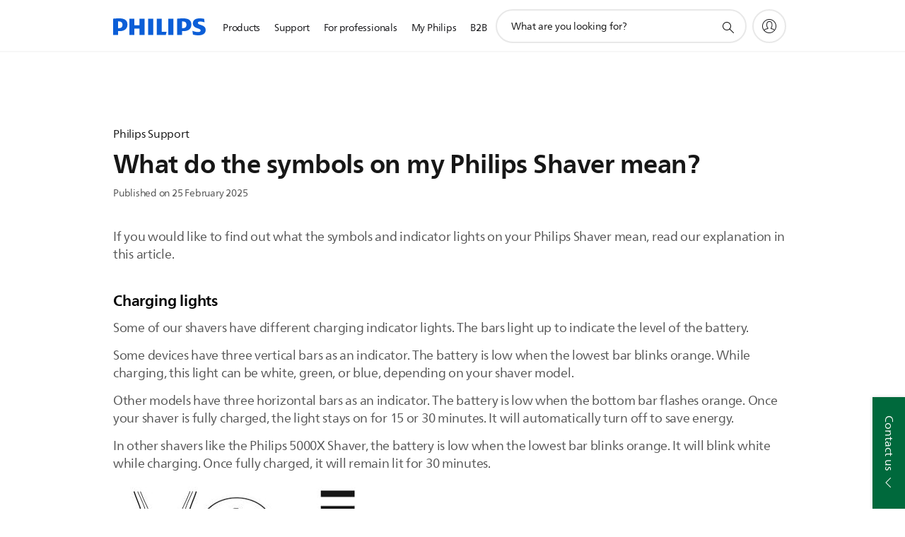

--- FILE ---
content_type: text/html;charset=utf-8
request_url: https://www.philips.com.pk/c-f/XC000004291/what-do-the-symbols-on-my-philips-shaver-mean
body_size: 29389
content:
<!DOCTYPE HTML><html lang="en-pk" dir="ltr" class="no-js non-ie" xmlns:wb="http://open.weibo.com/wb"> <head> <meta charset="utf-8"> <meta name="viewport" content="width=device-width, initial-scale=1"> <script>LUX=function(){function n(){return Date.now?Date.now():+new Date}var r,t=n(),a=window.performance||{},e=a.timing||{activationStart:0,navigationStart:(null===(r=window.LUX)||void 0===r?void 0:r.ns)||t};function i(){return a.now?(r=a.now(),Math.floor(r)):n()-e.navigationStart;var r}(LUX=window.LUX||{}).ac=[],LUX.addData=function(n,r){return LUX.cmd(["addData",n,r])},LUX.cmd=function(n){return LUX.ac.push(n)},LUX.getDebug=function(){return[[t,0,[]]]},LUX.init=function(){return LUX.cmd(["init"])},LUX.mark=function(){for(var n=[],r=0;r<arguments.length;r++)n[r]=arguments[r];if(a.mark)return a.mark.apply(a,n);var t=n[0],e=n[1]||{};void 0===e.startTime&&(e.startTime=i());LUX.cmd(["mark",t,e])},LUX.markLoadTime=function(){return LUX.cmd(["markLoadTime",i()])},LUX.measure=function(){for(var n=[],r=0;r<arguments.length;r++)n[r]=arguments[r];if(a.measure)return a.measure.apply(a,n);var t,e=n[0],o=n[1],u=n[2];t="object"==typeof o?n[1]:{start:o,end:u};t.duration||t.end||(t.end=i());LUX.cmd(["measure",e,t])},LUX.send=function(){return LUX.cmd(["send"])},LUX.ns=t;var o=LUX;return window.LUX_ae=[],window.addEventListener("error",(function(n){window.LUX_ae.push(n)})),o}();</script> <script>!function(){var e=document.cookie.split("; ").find(function(e){return e.startsWith("notice_gdpr_prefs=")});if(e){var t=e.split("=")[1].split(/[,:\s]+/);t.includes("1")&&((n=document.createElement("script")).src="https://cdn.speedcurve.com/js/lux.js?id=33353111",n.async=!0,n.crossOrigin="anonymous",document.head.appendChild(n))}}();</script> <script>LUX.label="Support FAQ";</script> <link rel="preconnect" href="https://www.googletagmanager.com"> <link rel="preconnect" href="https://images.philips.com"> <link rel="preconnect" href="https://consent.trustarc.com/"> <link rel="preconnect" href="https://philipselectronicsne.tt.omtrdc.net" crossorigin="use-credentials"> <link rel="preconnect" href="https://www.googleoptimize.com"> <link rel="preload" href="/c-etc/philips/clientlibs/foundation-base/clientlibs-css-rb2014/fonts/neuefrutigerworld-1.20.0-w02/NeueFrutigerWorldW02-Book.woff2" as="font" type="font/woff2" media="(min-width:701px)" crossorigin> <link rel="preload" href="/c-etc/philips/clientlibs/foundation-base/clientlibs-css-rb2014/fonts/neuefrutigerworld-1.20.0-w02/NeueFrutigerWorldW02-Bold.woff2" as="font" type="font/woff2" media="(min-width:701px)" crossorigin> <link rel="preload" href="/c-etc/philips/clientlibs/foundation-base/clientlibs-css-rb2014/fonts/neuefrutigerworld-1.20.0-w02/NeueFrutigerWorldW02-Light.woff2" as="font" type="font/woff2" media="(min-width:701px)" crossorigin> <link rel="preload" href="/c-etc/philips/clientlibs/foundation-base/clientlibs-css-rb2014/fonts/philips-global-icon-font/philips-global-icon-font-v2.8.woff2" as="font" type="font/woff2" crossorigin> <link rel="preload" href="/c-etc/philips/clientlibs/foundation-base/clientlibs-css-rb2014/fonts/philips-global-icon-font/philips-global-icon-font-32-v2.8.woff2" as="font" type="font/woff2" crossorigin> <script> window.dtm=window.dtm || {};
dtm.dnt=false; </script> <title>What do the symbols on my Philips Shaver mean? | Philips</title> <meta name="description" content="If you would like to find out what the symbols and indicator lights on your Philips Shaver mean, read our explanation in this article."> <meta name="keywords" content=""> <meta name="PHILIPS.CONTEXT.LOCALE" content="en_pk"> <meta name="PHILIPS.CONTEXT.CM.ENABLE" content="true"><meta name="PS_CARDTYPE" content="generic"> <meta name="PS_CONTENTTYPE_KEY" content="support"> <meta name="PS_CONTENTTYPE" content="FAQ"> <meta name="PS_TITLE" content="What do the symbols on my Philips Shaver mean? | Philips"> <meta name="PS_SUBTITLE" content=""> <meta name="PS_BODYTEXT" content="If you would like to find out what the symbols and indicator lights on your Philips Shaver mean, read our explanation in this article."> <meta name ="PS_DATE"content="25 February 2025"> <meta name="PHILIPS.METRICS.DIVISION" content="CP"> <meta name="PHILIPS.METRICS.SECTION" content="main"> <meta name="PHILIPS.METRICS.COUNTRY" content="pk"> <meta name="PHILIPS.METRICS.LANGUAGE" content="en"> <meta name="PHILIPS.METRICS.CATALOGTYPE" content="consumer"> <meta property="og:title" content="Philips | What do the symbols on my Philips Shaver mean?"> <meta property="og:description" content="If you would like to find out what the symbols and indicator lights on your Philips Shaver mean, read our explanation in this article."> <meta property="og:type" content="website"> <meta property="og:url" content="https://www.philips.com.pk/c-f/XC000004291/what-do-the-symbols-on-my-philips-shaver-mean"> <meta property="og:site_name" content="Philips"> <script> window.philips = window.philips || {};



philips.context = {
    sector: 'CP',
    isAuthorMode: 'false',
    
    locale: {
        country: 'pk',
        language: 'en',
        currency: '',
        code: 'en_PK'
    },
    productCatalog: {
        ctn: 's5083/03',
        catalogType: 'consumer',
        productGroup: 'personal_care',
        productCategory: 'mens_shaving',
        productSubCategory: 'aquatouch_shavers',
        price: "''",
        
        inStock: '',
        mag:'E01',
        bg:'9044',
        bu:'0321',
    },
     productCatalogId:
    {
        ctn: 'S5083/03',
        groupId: 'PERSONAL_CARE_GR',
        categoryId: 'MENS_SHAVING_CA',
        subcategoryId: 'AQUATOUCH_SHAVERS_SU',
    },
    page: {
        section: 'main',
        pageName: 's5083/03:faq:XC000004291:E01:9044:0321',
        pageType: 'product_detail',
    },
    url: {
        repositoryPath: '/content/B2C/en_PK/articledetailpage',
    }
}; </script> <script src="/a1l4rgpa1fx2crzaqh/s3ns3t0g4k288vipw56.js"></script> <script src="/a1l4rgpa1fx2crzaqh/t1l6vgru59xvprnlz0ll.js" defer></script> <link rel="canonical" href="https://www.philips.com.pk/c-f/XC000004291/what-do-the-symbols-on-my-philips-shaver-mean"/> <link rel="apple-touch-icon" href="/c-etc/philips/clientlibs/foundation-base/clientlibs-css/img/favicon/favicon-hd.png"> <link rel="icon" type="image/svg+xml" href="/c-etc/philips/clientlibs/foundation-base/clientlibs-css/img/favicon/favicon.svg"> <link rel="icon" type="image/png" href="/c-etc/philips/clientlibs/foundation-base/clientlibs-css/img/favicon/favicon-192x192.png" sizes="192x192"> <link rel="icon" type="image/png" href="/c-etc/philips/clientlibs/foundation-base/clientlibs-css/img/favicon/favicon-96x96.png" sizes="96x96"> <link rel="icon" type="image/png" href="/c-etc/philips/clientlibs/foundation-base/clientlibs-css/img/favicon/favicon-32x32.png" sizes="32x32"> <link rel="icon" type="image/png" href="/c-etc/philips/clientlibs/foundation-base/clientlibs-css/img/favicon/favicon-16x16.png" sizes="16x16"> <meta name="msapplication-TileColor" content="#ffffff"> <meta name="msapplication-TileImage" content="/etc/philips/clientlibs/foundation-base/clientlibs-css/img/favicon/favicon-hd.png"> <script type="text/javascript"> (function(){(function(l,u,C){var O=[],P=[],f={_version:"3.6.0",_config:{classPrefix:"test-",enableClasses:!0,enableJSClass:!0,usePrefixes:!0},_q:[],on:function(e,t){var n=this;setTimeout(function(){t(n[e])},0)},addTest:function(e,t,n){P.push({name:e,fn:t,options:n})},addAsyncTest:function(e){P.push({name:null,fn:e})}},s=function(){};s.prototype=f,s=new s,s.addTest("svg",!!u.createElementNS&&!!u.createElementNS("http://www.w3.org/2000/svg","svg").createSVGRect),s.addTest("localstorage",function(){var e="modernizr";try{return localStorage.setItem(e,e),localStorage.removeItem(e),!0}catch{return!1}});var w=f._config.usePrefixes?" -webkit- -moz- -o- -ms- ".split(" "):["",""];f._prefixes=w;function v(e,t){return typeof e===t}function F(){var e,t,n,r,i,a,o;for(var p in P)if(P.hasOwnProperty(p)){if(e=[],t=P[p],t.name&&(e.push(t.name.toLowerCase()),t.options&&t.options.aliases&&t.options.aliases.length))for(n=0;n<t.options.aliases.length;n++)e.push(t.options.aliases[n].toLowerCase());for(r=v(t.fn,"function")?t.fn():t.fn,i=0;i<e.length;i++)a=e[i],o=a.split("."),o.length===1?s[o[0]]=r:(s[o[0]]&&!(s[o[0]]instanceof Boolean)&&(s[o[0]]=new Boolean(s[o[0]])),s[o[0]][o[1]]=r),O.push((r?"":"no-")+o.join("-"))}}var g=u.documentElement,_=g.nodeName.toLowerCase()==="svg";function A(e){var t=g.className,n=s._config.classPrefix||"";if(_&&(t=t.baseVal),s._config.enableJSClass){var r=new RegExp("(^|\\s)"+n+"no-js(\\s|$)");t=t.replace(r,"$1"+n+"js$2")}s._config.enableClasses&&(t+=" "+n+e.join(" "+n),_?g.className.baseVal=t:g.className=t)}var j="Moz O ms Webkit",L=f._config.usePrefixes?j.toLowerCase().split(" "):[];f._domPrefixes=L;var T;(function(){var e={}.hasOwnProperty;!v(e,"undefined")&&!v(e.call,"undefined")?T=function(t,n){return e.call(t,n)}:T=function(t,n){return n in t&&v(t.constructor.prototype[n],"undefined")}})(),f._l={},f.on=function(e,t){this._l[e]||(this._l[e]=[]),this._l[e].push(t),s.hasOwnProperty(e)&&setTimeout(function(){s._trigger(e,s[e])},0)},f._trigger=function(e,t){if(this._l[e]){var n=this._l[e];setTimeout(function(){var r,i;for(r=0;r<n.length;r++)i=n[r],i(t)},0),delete this._l[e]}};function q(e,t){if(typeof e=="object")for(var n in e)T(e,n)&&q(n,e[n]);else{e=e.toLowerCase();var r=e.split("."),i=s[r[0]];if(r.length==2&&(i=i[r[1]]),typeof i<"u")return s;t=typeof t=="function"?t():t,r.length==1?s[r[0]]=t:(s[r[0]]&&!(s[r[0]]instanceof Boolean)&&(s[r[0]]=new Boolean(s[r[0]])),s[r[0]][r[1]]=t),A([(t&&t!=!1?"":"no-")+r.join("-")]),s._trigger(e,t)}return s}s._q.push(function(){f.addTest=q});function y(){return typeof u.createElement!="function"?u.createElement(arguments[0]):_?u.createElementNS.call(u,"http://www.w3.org/2000/svg",arguments[0]):u.createElement.apply(u,arguments)}s.addTest("canvas",function(){var e=y("canvas");return!!(e.getContext&&e.getContext("2d"))});var k="CSS"in l&&"supports"in l.CSS,G="supportsCSS"in l;s.addTest("supports",k||G);function J(){var e=u.body;return e||(e=y(_?"svg":"body"),e.fake=!0),e}function z(e,t,n,r){var i="modernizr",a,o,p,c,m=y("div"),d=J();if(parseInt(n,10))for(;n--;)p=y("div"),p.id=r?r[n]:i+(n+1),m.appendChild(p);return a=y("style"),a.type="text/css",a.id="s"+i,(d.fake?d:m).appendChild(a),d.appendChild(m),a.styleSheet?a.styleSheet.cssText=e:a.appendChild(u.createTextNode(e)),m.id=i,d.fake&&(d.style.background="",d.style.overflow="hidden",c=g.style.overflow,g.style.overflow="hidden",g.appendChild(d)),o=t(m,e),d.fake?(d.parentNode.removeChild(d),g.style.overflow=c,g.offsetHeight):m.parentNode.removeChild(m),!!o}var V=function(){var e=l.matchMedia||l.msMatchMedia;return e?function(t){var n=e(t);return n&&n.matches||!1}:function(t){var n=!1;return z("@media "+t+" { #modernizr { position: absolute; } }",function(r){n=(l.getComputedStyle?l.getComputedStyle(r,null):r.currentStyle).position=="absolute"}),n}}();f.mq=V;var X=f.testStyles=z;s.addTest("touchevents",function(){return!!("ontouchstart"in l||l.DocumentTouch&&u instanceof DocumentTouch)});var R=f._config.usePrefixes?j.split(" "):[];f._cssomPrefixes=R;function W(e,t){return!!~(""+e).indexOf(t)}function B(e){return e.replace(/([a-z])-([a-z])/g,function(t,n,r){return n+r.toUpperCase()}).replace(/^-/,"")}var N=function(e){var t=w.length,n=l.CSSRule,r;if(typeof n>"u")return C;if(!e)return!1;if(e=e.replace(/^@/,""),r=e.replace(/-/g,"_").toUpperCase()+"_RULE",r in n)return"@"+e;for(var i=0;i<t;i++){var a=w[i],o=a.toUpperCase()+"_"+r;if(o in n)return"@-"+a.toLowerCase()+"-"+e}return!1};f.atRule=N;function H(e,t){return function(){return e.apply(t,arguments)}}function Z(e,t,n){var r;for(var i in e)if(e[i]in t)return n===!1?e[i]:(r=t[e[i]],v(r,"function")?H(r,n||t):r);return!1}var I={elem:y("modernizr")};s._q.push(function(){delete I.elem});var h={style:I.elem.style};s._q.unshift(function(){delete h.style});function U(e){return e.replace(/([A-Z])/g,function(t,n){return"-"+n.toLowerCase()}).replace(/^ms-/,"-ms-")}function K(e,t,n){var r;if("getComputedStyle"in l){r=getComputedStyle.call(l,e,t);var i=l.console;if(r!==null)n&&(r=r.getPropertyValue(n));else if(i){var a=i.error?"error":"log";i[a].call(i,"getComputedStyle returning null, its possible modernizr test results are inaccurate")}}else r=!t&&e.currentStyle&&e.currentStyle[n];return r}function Q(e,t){var n=e.length;if("CSS"in l&&"supports"in l.CSS){for(;n--;)if(l.CSS.supports(U(e[n]),t))return!0;return!1}else if("CSSSupportsRule"in l){for(var r=[];n--;)r.push("("+U(e[n])+":"+t+")");return r=r.join(" or "),z("@supports ("+r+") { #modernizr { position: absolute; } }",function(i){return K(i,null,"position")=="absolute"})}return C}function D(e,t,n,r){if(r=v(r,"undefined")?!1:r,!v(n,"undefined")){var i=Q(e,n);if(!v(i,"undefined"))return i}for(var a,o,p,c,m,d=["modernizr","tspan","samp"];!h.style&&d.length;)a=!0,h.modElem=y(d.shift()),h.style=h.modElem.style;function E(){a&&(delete h.style,delete h.modElem)}for(p=e.length,o=0;o<p;o++)if(c=e[o],m=h.style[c],W(c,"-")&&(c=B(c)),h.style[c]!==C)if(!r&&!v(n,"undefined")){try{h.style[c]=n}catch{}if(h.style[c]!=m)return E(),t=="pfx"?c:!0}else return E(),t=="pfx"?c:!0;return E(),!1}var Y=f.testProp=function(e,t,n){return D([e],C,t,n)};function x(e,t,n,r,i){var a=e.charAt(0).toUpperCase()+e.slice(1),o=(e+" "+R.join(a+" ")+a).split(" ");return v(t,"string")||v(t,"undefined")?D(o,t,r,i):(o=(e+" "+L.join(a+" ")+a).split(" "),Z(o,t,n))}f.testAllProps=x;function S(e,t,n){return x(e,C,C,t,n)}f.testAllProps=S,s.addTest("flexbox",S("flexBasis","1px",!0)),s.addTest("csstransforms",function(){return navigator.userAgent.indexOf("Android 2.")===-1&&S("transform","scale(1)",!0)}),s.addTest("csstransforms3d",function(){return!!S("perspective","1px",!0)}),s.addTest("csstransitions",S("transition","all",!0)),s.addTest("appearance",S("appearance"));var b=f.prefixed=function(e,t,n){return e.indexOf("@")===0?N(e):(e.indexOf("-")!=-1&&(e=B(e)),t?x(e,t,n):x(e,"pfx"))};s.addTest("fullscreen",!!(b("exitFullscreen",u,!1)||b("cancelFullScreen",u,!1))),s.addTest("objectfit",!!b("objectFit"),{aliases:["object-fit"]}),F(),A(O),delete f.addTest,delete f.addAsyncTest;for(var M=0;M<s._q.length;M++)s._q[M]();l.Modernizr=s})(window,document),window.Modernizr.addTest("correctvh",function(){return!navigator.userAgent.match(/(iPad|iPhone);.*CPU.*OS (6|7)_\d/i)}),window.Modernizr.addTest("touch",function(){return window.Modernizr.touchevents}),window.Modernizr.addTest("ipad",function(){return!!navigator.userAgent.match(/iPad/i)}),window.Modernizr.addTest("iphone",function(){return!!navigator.userAgent.match(/iPhone/i)}),window.Modernizr.addTest("ipod",function(){return!!navigator.userAgent.match(/iPod/i)}),window.Modernizr.addTest("ios",function(){return window.Modernizr.ipad||window.Modernizr.ipod||window.Modernizr.iphone}),function(){var l=document.documentElement,u="no-js";window.Modernizr._config.classPrefix&&l.className.indexOf(u)>-1&&(l.className=l.className.replace(u,window.Modernizr._config.classPrefix+"js"))}(),function(){window.sessionStorage&&window.sessionStorage.getItem("philips.hideRecallBanner")==="true"&&document.documentElement.classList.add("pv-hrb")}()})(); </script><link rel="stylesheet" href="/c-etc/designs/b2c-seamless-theme/clientlibs.251208.css" type="text/css"> <script type="application/json" class="pv-d2c-search__translations"> {"translations":{"d2c-search.sort-by":"Sort by:","d2c-search.more-tab":"Support and more","d2c-search.search-empty":"Empty search","d2c-search.sort-by-date-asc":"Date (Ascending)","d2c-search.versuni-lp-name":"Versuni (Philips Domestic Appliances)","d2c-search.popular-support-topics-title":"Support topics","d2c-search.filter-rating-value":"{0} and up","d2c-search.help-banner-title":"Find healthcare and hospital products and support","d2c-search.reviews":"reviews","d2c-search.suggested-results":"Suggested results","TBD":"In stock","d2c-search.filter-range-max":"Max","d2c-search.sort-by-date-desc":"Date (Descending)","d2c-search.no-result-for-search":"Sorry! No results found.","d2c-search.nmore":"More","d2c-search.add-to-cart-btn":"Add to cart","d2c-search.search-results-for":"Search results for","d2c-search.tab.modal.option.support":"Find support for a product","d2c-search.versuni-lp-title":"It looks like you're looking for household products.","d2c-search.tab.modal.list.label":"What are you looking for?","d2c-search.overall-rating":"Overall rating","d2c-search.bundle-discount-label":"Bundle discount","d2c-search.recently-viewed-title":"Items you recently viewed","d2c-search.filter-rating-title":"Customer rating","d2c-search.submit-search-box":"Submit search","d2c-search.sort-by-size-asc":"Size (Ascending)","d2c-search.filters-title":"Filters","d2c-search.sort-by-alphabetical-desc":"Alphabetical (Descending)","d2c-search.tab.modal.option.products":"Explore products to buy","d2c-search.versuni-lp-card-home-title":"Product Care & Support","d2c-search.sort-by-relevance":"Relevance","d2c-search.filter-price-title":"Price","d2c-search.help-banner-desc":"Ultrasound, monitors, imaging and more"," d2c-search.more-tab":"Support and more","d2c-search.sort-by-newest":"Newest","d2c-search.versuni-lp-card-kitchen-title":"Kitchen Appliances","d2c-search.popular-categories-title":"Popular categories","d2c-search.clear":"Clear","d2c-search.help-suggestions-title":"Suggestions","d2c-search.products-tab":"Products","d2c-search-added-to-cart-btn":"Added to basket","d2c-search.refurbishment-label":"Refurbishment","notify-me-btn":"notify me","d2c-search.sort-by-size-desc":"Size (Descending)","d2c-search.search-box-sitewide":"Sitewide","d2c-search.filter-apply-all":"Apply filters","d2c-search.what-look-for":"What are you looking for?","d2c-search.sort-by-price-high-to-low":"Price (Highest)","d2c-search.try-different-search":"Please try a different search.","d2c-search.notify-me-btn":"Notify me","d2c-search.filter-price-range":"Price {0} - {1}","d2c-search.sort-by-alphabetical-asc":"Alphabetical (Ascending)","d2c-search.sort-by-rating":"Rating","test.d2c.search":"test","d2c-search.filter-price-title8":"Price","d2c-search.help-banner-cta-text":"Go to Philips.com/healthcare","d2c-search.search-box-label":"Site search","d2c-search.tab.modal.title\n":"Search","d2c-search.filter-range-min":"Min","d2c-search.filter-availability-in-stock":"In stock","d2c-search.versuni-lp-description":"We've moved our household products to a new home! Are you looking for any of these?","d2c-search.filter-availability-title":"Availability","d2c-search.help-suggestions-1":"Make sure that you spelt all words correctly.","d2c-search.help-suggestions-3":"Search by product name (i.e. Airfryer, Sonicare).","d2c-search.help-suggestions-2":"Search by product number (i.e. HD9240/90, L2BO/00).","d2c-search.added-to-cart-btn":"Added to basket","d2c-search.help-suggestions-4":"Try different keywords.","d2c-search.filter-clear-all":"Clear filters","d2c-search.sort-by-price-low-to-high":"Price (Lowest)"}} </script></head> <body class="articledetailspage " style=" " data-country="PK" data-language="en" data-locale="en_PK"> <!--<noindex>--> <!-- HEADER SECTION START --> <div class="genericheaderpage basepage page"><div class="header n02v3-header-a n02v3-header component-base"> <header class="p-n02v3 p-layout-row p-n02v3__hamburger--close
     
     
    default pv-padding-block-end--m
     
     
     
     
     
    p-n02v3--b2c
    p-n02v3--show-search-field
    
     "
        data-n25="false"
        data-n25-mobile="false"
        data-flyout-links="{&quot;howToRegister&quot;:&quot;https://www.philips.com.pk/myphilips/register-your-product&quot;,&quot;myProducts&quot;:&quot;/myphilips#/my-products&quot;,&quot;registerProduct&quot;:&quot;/myphilips#/register-new-product/search&quot;,&quot;myDashboard&quot;:&quot;/myphilips#/my-home&quot;,&quot;login&quot;:&quot;/myphilips&quot;,&quot;myAccount&quot;:&quot;https://www.philips.com.pk/myphilips/register-product#tab\u003duser&quot;,&quot;signUp&quot;:&quot;https://www.philips.com.pk/myphilips/login#tab\u003dsign-up&quot;}"
        data-is-fixed-height="true"
        data-is-stock-indicator = "inherit"
        data-stock-market=""
        data-stock-indicator-api = "https://tools.eurolandir.com/tools/pricefeed/xmlirmultiiso5.aspx?companyid=2522"
        data-shop-site=""> <div class="p-n02v3__top-banner" data-shop-error-message="Due to scheduled maintenance, it's not possible to make purchases now. Please check back in a few hours.
"> <div class="geodetectionbar tc53-geo-detection-bar"> <div class="p-tc53-geo-detection-bar" data-current-page-path='/content/B2C/en_PK/articledetailpage'> <script type="text/x-handlebars-template" data-template="tc53-geo-detection-bar-template"> <div class="p-notification-bar p-navigation" > <span class="p-text p-direction-ltr"> <label class="p-label" >This page is also available in</label> <a  data-track-type="track-conversion" data-track-name="interaction"  data-track-description="link:geo_detection" class="p-anchor-geobar" href="{{url}}">{{urlLinkName}}</a> </span> <button class="p-close p-square p-inverted p-icon-close p-small" aria-label="Close"></button> </div> </script> </div> </div> </div> <div class="p-n02v3__inner"> <div class="p-layout-inner"> <div class="p-n02v3__shape"> <a href='https://www.philips.com.pk/' title="Home" class="p-n02v3__shapelink"> <div class="p-n02v3__shape-wrapper"> <svg width="131" height="24" viewBox="0 0 131 24" fill="none" xmlns="http://www.w3.org/2000/svg"> <path d="M44.4019 0.480751V23.5192H37.3709V14.4601H30.0545V23.5192H23.0235V0.480751H30.0545V9.63756H37.3709V0.480751H44.4019ZM68.8676 18.892V0.480751H61.8366V23.5192H74.5465L75.6056 18.892H68.8601H68.8676ZM56.6385 0.480751H49.6075V23.5192H56.6385V0.480751ZM85.1455 0.480751H78.1145V23.5192H85.1455V0.480751ZM119.82 6.36244C119.82 5.10798 121.074 4.52958 123.095 4.52958C125.311 4.52958 127.715 5.01033 129.36 5.68639L128.781 0.676056C126.948 0.292958 125.311 0 122.329 0C116.65 0 112.789 2.2385 112.789 6.94085C112.789 15.0385 123.771 13.4009 123.771 17.1568C123.771 18.5991 122.712 19.3728 120.113 19.3728C117.799 19.3728 114.238 18.5991 112.12 17.5399L112.894 22.8432C115.012 23.6169 117.904 24 120.218 24C126.092 24 130.907 22.0695 130.907 16.2854C130.907 8.5784 119.827 10.0207 119.827 6.35493L119.82 6.36244ZM110.67 8.77371C110.67 14.6554 106.524 18.0282 99.9812 18.0282H97.4798V23.5192H90.4488V0.480751C92.8601 0.187794 96.2254 0 99.0197 0C106.246 0 110.678 2.31361 110.678 8.77371H110.67ZM103.737 8.87136C103.737 5.97934 102.1 4.34178 98.6291 4.34178C98.2685 4.34178 97.8854 4.34178 97.4723 4.36432V13.8817H98.6291C102.287 13.8817 103.737 11.861 103.737 8.87136ZM20.2291 8.77371C20.2291 14.6554 16.0901 18.0282 9.53991 18.0282H7.0385V23.5192H0V0.480751C2.41127 0.187794 5.77653 0 8.57089 0C15.7972 0 20.2216 2.31361 20.2216 8.77371H20.2291ZM13.2883 8.87136C13.2883 5.97934 11.6507 4.34178 8.18779 4.34178C7.82723 4.34178 7.44413 4.34178 7.03099 4.36432V13.8817H8.18779C11.846 13.8817 13.2883 11.861 13.2883 8.87136Z" fill="#0B5ED7"/> </svg> </div> </a> </div> </div> <nav class="p-n02v3__menu"> <div class="p-n02v3__mobiletopbg" aria-hidden="true"></div> <div class="p-n02v3__mobilebottombg" aria-hidden="true"></div> <div class="p-n02v3__m1bg"> <div class="p-n02v3__mwrap"> <div class="p-n02v3__m1title"></div> <ul class="p-n02v3__m1"> <li class="p-n02v3__mli p-n02v3__products p-m-1
                                
                                "> <a href="#" class="p-n02v3__mlink" data-track-type="track-nav-nena" data-track-compid="n02v3" data-track-navid="header" data-track-navdest="consumer:products"> <span class="p-n02v3__m1item pv-heading pv-body--s pv-bold">Products</span> </a> <div class="p-n02v3__m2bg p-n02v3__miconbg p-n02v3__m2bg--products p-n02v3__mbg--hidden
                                    "> <div class="p-n02v3__mwrap"> <div class="p-n02v3__mtitle"> <div class="p-n02v3__mback">Main menu</div> <div class="p-n02v3__listtitle "> <div class="p-n02v3__mclose"><button class="p-icon-close" arial-label="Main menu" ></button></div> <div class="pv-heading pv-body--m pv-bold">Products</div> </div> </div> <ul class="p-n02v3__m2 p-n02v3__micon"> <li class="p-n02v3__mli p-m-1-1 p-n02v3__group
                                                        "> <a href="#" class="p-n02v3__mlink" data-track-type="track-nav-nena" data-track-compid="n02v3" data-track-navid="header" data-track-navdest="consumer:products:sound_and_vision"> <span class="p-icon-sound-and-vision--32 p-n02v3__m2icon"></span> <span class="pv-heading pv-body--s pv-bold p-n02v3__m2text">Sound and vision</span> </a> <div class="p-n02v3__m3bg p-n02v3__mflyout p-n02v3__mbg--hidden
                                                            " data-bg-level="3"> <div class="p-n02v3__mwrap"> <div class="p-n02v3__mtitle p-n02v3__t--col14"> <div class="p-n02v3__mback">Main menu</div> <div class="p-n02v3__listtitle "> <div class="p-n02v3__mclose"><button class="p-icon-close"
                                                                                                        arial-label="Main menu"></button></div> <div class="pv-heading pv-body--m pv-bold">Sound and vision</div> </div> </div> <ul class="p-n02v3__m3 p-n02v3__m--col14"> <li class="p-n02v3__mli p-n02v3__mli--subgroup p-m-1-1-1
                    "> <a href='#' class="p-n02v3__mlink"><span class="pv-heading pv-body--s">TV, Monitors and Video</span></a> <div class="p-n02v3__m4bg
                        " data-bg-level="4"> <div class="p-n02v3__mwrap"> <div class="p-n02v3__mtitle p-n02v3__t--col34"> <div class="p-n02v3__mback">Sound and vision</div> <div class="p-n02v3__listtitle "> <div class="p-n02v3__mclose"><button class="p-icon-close"
                                                                       arial-label="Back"></button></div> <div class="pv-heading pv-body--m pv-bold">TV, Monitors and Video</div> </div> </div> <ul class="p-n02v3__m4
            p-n02v3__m--col24
            "> <li class="p-n02v3__mli p-n02v3__mli--cat p-m-1-1-1-1
             "> <a target="" href='https://www.philips.com.pk/c-m-so/tv' class="p-n02v3__mlink p-n02v3__mlink--no-childs" data-track-type="track-nav-nena" data-track-compid="n02v3" data-track-navid="header" data-track-navdest="consumer:products:so:sound_and_vision:tv,_monitors_and_video:"> <span class="pv-heading pv-body--s"> TV </span> </a> </li> <li class="p-n02v3__mli p-n02v3__mli--cat p-m-1-1-1-2
             "> <a target="" href='https://www.philips.com.pk/c-m-so/monitors' class="p-n02v3__mlink p-n02v3__mlink--no-childs" data-track-type="track-nav-nena" data-track-compid="n02v3" data-track-navid="header" data-track-navdest="consumer:products:so:sound_and_vision:tv,_monitors_and_video:"> <span class="pv-heading pv-body--s"> Monitors </span> </a> </li> <li class="p-n02v3__mli p-n02v3__mli--cat p-m-1-1-1-3
             "> <a target="" href='https://www.philips.com.pk/c-m-so/media-players' class="p-n02v3__mlink p-n02v3__mlink--no-childs" data-track-type="track-nav-nena" data-track-compid="n02v3" data-track-navid="header" data-track-navdest="consumer:products:so:sound_and_vision:tv,_monitors_and_video:"> <span class="pv-heading pv-body--s"> Media players </span> </a> </li> </ul> </div> </div> </li> <li class="p-n02v3__mli p-n02v3__mli--subgroup p-m-1-1-2
                    "> <a href='#' class="p-n02v3__mlink"><span class="pv-heading pv-body--s">Audio</span></a> <div class="p-n02v3__m4bg
                        " data-bg-level="4"> <div class="p-n02v3__mwrap"> <div class="p-n02v3__mtitle p-n02v3__t--col34"> <div class="p-n02v3__mback">Sound and vision</div> <div class="p-n02v3__listtitle "> <div class="p-n02v3__mclose"><button class="p-icon-close"
                                                                       arial-label="Back"></button></div> <div class="pv-heading pv-body--m pv-bold">Audio</div> </div> </div> <ul class="p-n02v3__m4
            p-n02v3__m--col24
            "> <li class="p-n02v3__mli p-n02v3__mli--cat p-m-1-1-2-1
             "> <a target="" href='https://www.philips.com.pk/c-m-so/home-audio' class="p-n02v3__mlink p-n02v3__mlink--no-childs" data-track-type="track-nav-nena" data-track-compid="n02v3" data-track-navid="header" data-track-navdest="consumer:products:so:sound_and_vision:audio:"> <span class="pv-heading pv-body--s"> Home audio </span> </a> </li> <li class="p-n02v3__mli p-n02v3__mli--cat p-m-1-1-2-2
             "> <a target="" href='https://www.philips.com.pk/c-m-so/headphones' class="p-n02v3__mlink p-n02v3__mlink--no-childs" data-track-type="track-nav-nena" data-track-compid="n02v3" data-track-navid="header" data-track-navdest="consumer:products:so:sound_and_vision:audio:"> <span class="pv-heading pv-body--s"> Headphones </span> </a> </li> <li class="p-n02v3__mli p-n02v3__mli--cat p-m-1-1-2-3
             "> <a target="" href='https://www.philips.com.pk/c-m-so/portable-audio' class="p-n02v3__mlink p-n02v3__mlink--no-childs" data-track-type="track-nav-nena" data-track-compid="n02v3" data-track-navid="header" data-track-navdest="consumer:products:so:sound_and_vision:audio:"> <span class="pv-heading pv-body--s"> Portable audio </span> </a> </li> </ul> </div> </div> </li> <li class="p-n02v3__mli p-n02v3__mli--subgroup p-m-1-1-3
                    "> <a href='#' class="p-n02v3__mlink"><span class="pv-heading pv-body--s">Accessories</span></a> <div class="p-n02v3__m4bg
                        " data-bg-level="4"> <div class="p-n02v3__mwrap"> <div class="p-n02v3__mtitle p-n02v3__t--col34"> <div class="p-n02v3__mback">Sound and vision</div> <div class="p-n02v3__listtitle "> <div class="p-n02v3__mclose"><button class="p-icon-close"
                                                                       arial-label="Back"></button></div> <div class="pv-heading pv-body--m pv-bold">Accessories</div> </div> </div> <ul class="p-n02v3__m4
            p-n02v3__m--col24
            "> <li class="p-n02v3__mli p-n02v3__mli--cat p-m-1-1-3-1
             "> <a target="" href='https://www.philips.com.pk/c-m-so/cables-connectivity' class="p-n02v3__mlink p-n02v3__mlink--no-childs" data-track-type="track-nav-nena" data-track-compid="n02v3" data-track-navid="header" data-track-navdest="consumer:products:so:sound_and_vision:accessories:"> <span class="pv-heading pv-body--s"> Cables & connectivity </span> </a> </li> <li class="p-n02v3__mli p-n02v3__mli--cat p-m-1-1-3-2
             "> <a target="" href='https://www.philips.com.pk/c-m-so/mobile-accessories' class="p-n02v3__mlink p-n02v3__mlink--no-childs" data-track-type="track-nav-nena" data-track-compid="n02v3" data-track-navid="header" data-track-navdest="consumer:products:so:sound_and_vision:accessories:"> <span class="pv-heading pv-body--s"> Mobile accessories </span> </a> </li> <li class="p-n02v3__mli p-n02v3__mli--cat p-m-1-1-3-3
             "> <a target="" href='https://www.philips.com.pk/c-m-so/computer-accessories' class="p-n02v3__mlink p-n02v3__mlink--no-childs" data-track-type="track-nav-nena" data-track-compid="n02v3" data-track-navid="header" data-track-navdest="consumer:products:so:sound_and_vision:accessories:"> <span class="pv-heading pv-body--s"> Computer accessories </span> </a> </li> </ul> </div> </div> </li> </ul> </div> </div> </li> <li class="p-n02v3__mli p-m-1-2 p-n02v3__group
                                                        "> <a href="#" class="p-n02v3__mlink" data-track-type="track-nav-nena" data-track-compid="n02v3" data-track-navid="header" data-track-navdest="consumer:products:personal_care"> <span class="p-icon-personalcare--32 p-n02v3__m2icon"></span> <span class="pv-heading pv-body--s pv-bold p-n02v3__m2text">Personal care</span> </a> <div class="p-n02v3__m3bg p-n02v3__mflyout p-n02v3__mbg--hidden
                                                            " data-bg-level="3"> <div class="p-n02v3__mwrap"> <div class="p-n02v3__mtitle p-n02v3__t--col14"> <div class="p-n02v3__mback">Main menu</div> <div class="p-n02v3__listtitle "> <div class="p-n02v3__mclose"><button class="p-icon-close"
                                                                                                        arial-label="Main menu"></button></div> <div class="pv-heading pv-body--m pv-bold">Personal care</div> </div> </div> <ul class="p-n02v3__m3 p-n02v3__m--col14"> <li class="p-n02v3__mli p-n02v3__mli--subgroup p-m-1-2-1
                    "> <a href='#' class="p-n02v3__mlink"><span class="pv-heading pv-body--s">For Men</span></a> <div class="p-n02v3__m4bg
                        " data-bg-level="4"> <div class="p-n02v3__mwrap"> <div class="p-n02v3__mtitle p-n02v3__t--col34"> <div class="p-n02v3__mback">Personal care</div> <div class="p-n02v3__listtitle "> <div class="p-n02v3__mclose"><button class="p-icon-close"
                                                                       arial-label="Back"></button></div> <div class="pv-heading pv-body--m pv-bold">For Men</div> </div> </div> <ul class="p-n02v3__m4
            p-n02v3__m--col24
            "> <li class="p-n02v3__mli p-n02v3__mli--cat p-m-1-2-1-1
             "> <a target="" href='https://www.philips.com.pk/c-m-pe/face-shavers' class="p-n02v3__mlink p-n02v3__mlink--no-childs" data-track-type="track-nav-nena" data-track-compid="n02v3" data-track-navid="header" data-track-navdest="consumer:products:pe:personal_care:for_men:"> <span class="pv-heading pv-body--s"> Face Shavers </span> </a> </li> <li class="p-n02v3__mli p-n02v3__mli--cat p-m-1-2-1-2
             "> <a target="" href='https://www.philips.com.pk/c-m-pe/accessories-and-replacements' class="p-n02v3__mlink p-n02v3__mlink--no-childs" data-track-type="track-nav-nena" data-track-compid="n02v3" data-track-navid="header" data-track-navdest="consumer:products:pe:personal_care:for_men:"> <span class="pv-heading pv-body--s"> Accessories and replacements </span> </a> </li> </ul> </div> </div> </li> <li class="p-n02v3__mli p-n02v3__mli--subgroup p-m-1-2-2
                    "> <a href='#' class="p-n02v3__mlink"><span class="pv-heading pv-body--s">For Women</span></a> <div class="p-n02v3__m4bg
                        " data-bg-level="4"> <div class="p-n02v3__mwrap"> <div class="p-n02v3__mtitle p-n02v3__t--col34"> <div class="p-n02v3__mback">Personal care</div> <div class="p-n02v3__listtitle "> <div class="p-n02v3__mclose"><button class="p-icon-close"
                                                                       arial-label="Back"></button></div> <div class="pv-heading pv-body--m pv-bold">For Women</div> </div> </div> <ul class="p-n02v3__m4
            p-n02v3__m--col24
            "> <li class="p-n02v3__mli p-n02v3__mli--cat p-m-1-2-2-1
             "> <a target="" href='https://www.philips.com.pk/c-m-pe/haircare' class="p-n02v3__mlink p-n02v3__mlink--no-childs" data-track-type="track-nav-nena" data-track-compid="n02v3" data-track-navid="header" data-track-navdest="consumer:products:pe:personal_care:for_women:"> <span class="pv-heading pv-body--s"> Haircare </span> </a> </li> </ul> </div> </div> </li> </ul> </div> </div> </li> <li class="p-n02v3__mli p-m-1-3 p-n02v3__group
                                                        "> <a href="#" class="p-n02v3__mlink" data-track-type="track-nav-nena" data-track-compid="n02v3" data-track-navid="header" data-track-navdest="consumer:products:mother_&_child_care"> <span class="p-icon-mcc--32 p-n02v3__m2icon"></span> <span class="pv-heading pv-body--s pv-bold p-n02v3__m2text">Mother & child care</span> </a> <div class="p-n02v3__m3bg p-n02v3__mflyout p-n02v3__mbg--hidden
                                                            " data-bg-level="3"> <div class="p-n02v3__mwrap"> <div class="p-n02v3__mtitle p-n02v3__t--col14"> <div class="p-n02v3__mback">Main menu</div> <div class="p-n02v3__listtitle "> <div class="p-n02v3__mclose"><button class="p-icon-close"
                                                                                                        arial-label="Main menu"></button></div> <div class="pv-heading pv-body--m pv-bold">Mother & child care</div> </div> </div> <ul class="p-n02v3__m3
            p-n02v3__m--col14
            "> <li class="p-n02v3__mli p-n02v3__mli--cat p-m-1-3-1
             "> <a target="" href='https://www.philips.com.pk/c-m-mo/pacifiers' class="p-n02v3__mlink p-n02v3__mlink--no-childs" data-track-type="track-nav-nena" data-track-compid="n02v3" data-track-navid="header" data-track-navdest="::mo:mother_&_child_care:pacifiers"> <span class="pv-heading pv-body--s"> Pacifiers </span> </a> </li> <li class="p-n02v3__mli p-n02v3__mli--cat p-m-1-3-2
             "> <a target="" href='https://www.philips.com.pk/c-m-mo/breast-pumps-care' class="p-n02v3__mlink p-n02v3__mlink--no-childs" data-track-type="track-nav-nena" data-track-compid="n02v3" data-track-navid="header" data-track-navdest="::mo:mother_&_child_care:breast-pumps-care"> <span class="pv-heading pv-body--s"> Breast pumps & care </span> </a> </li> <li class="p-n02v3__mli p-n02v3__mli--cat p-m-1-3-3
             "> <a target="" href='https://www.philips.com.pk/c-m-mo/baby-bottles-nipples' class="p-n02v3__mlink p-n02v3__mlink--no-childs" data-track-type="track-nav-nena" data-track-compid="n02v3" data-track-navid="header" data-track-navdest="::mo:mother_&_child_care:baby-bottles-nipples"> <span class="pv-heading pv-body--s"> Baby bottles & nipples </span> </a> </li> <li class="p-n02v3__mli p-n02v3__mli--cat p-m-1-3-4
             "> <a target="" href='https://www.philips.com.pk/c-m-mo/bottle-warmers-sterilizers' class="p-n02v3__mlink p-n02v3__mlink--no-childs" data-track-type="track-nav-nena" data-track-compid="n02v3" data-track-navid="header" data-track-navdest="::mo:mother_&_child_care:bottle-warmers-sterilizers"> <span class="pv-heading pv-body--s"> Bottle warmers & sterilizers </span> </a> </li> <li class="p-n02v3__mli p-n02v3__mli--cat p-m-1-3-5
             "> <a target="" href='https://www.philips.com.pk/c-m-mo/toddler-sippy-cups' class="p-n02v3__mlink p-n02v3__mlink--no-childs" data-track-type="track-nav-nena" data-track-compid="n02v3" data-track-navid="header" data-track-navdest="::mo:mother_&_child_care:toddler-sippy-cups"> <span class="pv-heading pv-body--s"> Toddler sippy cups </span> </a> </li> <li class="p-n02v3__mli p-n02v3__mli--cat p-m-1-3-6
             "> <a target="" href='https://www.philips.com.pk/c-m-mo/food-makers-tableware' class="p-n02v3__mlink p-n02v3__mlink--no-childs" data-track-type="track-nav-nena" data-track-compid="n02v3" data-track-navid="header" data-track-navdest="::mo:mother_&_child_care:food-makers-tableware"> <span class="pv-heading pv-body--s"> Food makers & tableware </span> </a> </li> <li class="p-n02v3__mli p-n02v3__mli--cat p-m-1-3-7
             "> <a target="" href='https://www.philips.com.pk/c-m-mo/baby-monitors-thermometers' class="p-n02v3__mlink p-n02v3__mlink--no-childs" data-track-type="track-nav-nena" data-track-compid="n02v3" data-track-navid="header" data-track-navdest="::mo:mother_&_child_care:baby-monitors-thermometers"> <span class="pv-heading pv-body--s"> Baby monitors & thermometers </span> </a> </li> <li class="p-n02v3__mli p-n02v3__mli--cat p-m-1-3-8
             "> <a target="" href='https://www.philips.com.pk/c-m-mo/starter-baby-gift-sets' class="p-n02v3__mlink p-n02v3__mlink--no-childs" data-track-type="track-nav-nena" data-track-compid="n02v3" data-track-navid="header" data-track-navdest="::mo:mother_&_child_care:starter-baby-gift-sets"> <span class="pv-heading pv-body--s"> Starter & baby gift sets </span> </a> </li> <li class="p-n02v3__mli p-n02v3__mli--cat p-m-1-3-9
             "> <a target="" href='https://www.philips.com.pk/c-m-mo/skincare' class="p-n02v3__mlink p-n02v3__mlink--no-childs" data-track-type="track-nav-nena" data-track-compid="n02v3" data-track-navid="header" data-track-navdest="::mo:mother_&_child_care:skincare"> <span class="pv-heading pv-body--s"> Skincare </span> </a> </li> </ul> </div> </div> </li> <li class="p-n02v3__mli p-m-1-4 p-n02v3__group
                                                        "> <a href="#" class="p-n02v3__mlink" data-track-type="track-nav-nena" data-track-compid="n02v3" data-track-navid="header" data-track-navdest="consumer:products:household_products"> <span class="p-icon-household--32 p-n02v3__m2icon"></span> <span class="pv-heading pv-body--s pv-bold p-n02v3__m2text">Household products</span> </a> <div class="p-n02v3__m3bg p-n02v3__mflyout p-n02v3__mbg--hidden
                                                            " data-bg-level="3"> <div class="p-n02v3__mwrap"> <div class="p-n02v3__mtitle p-n02v3__t--col14"> <div class="p-n02v3__mback">Main menu</div> <div class="p-n02v3__listtitle "> <div class="p-n02v3__mclose"><button class="p-icon-close"
                                                                                                        arial-label="Main menu"></button></div> <div class="pv-heading pv-body--m pv-bold">Household products</div> </div> </div> <ul class="p-n02v3__m3 p-n02v3__m--col14"> <li class="p-n02v3__mli p-n02v3__mli--subgroup p-m-1-4-1
                    "> <a href='#' class="p-n02v3__mlink"><span class="pv-heading pv-body--s">Prepare & Cook</span></a> <div class="p-n02v3__m4bg
                        " data-bg-level="4"> <div class="p-n02v3__mwrap"> <div class="p-n02v3__mtitle p-n02v3__t--col34"> <div class="p-n02v3__mback">Household products</div> <div class="p-n02v3__listtitle "> <div class="p-n02v3__mclose"><button class="p-icon-close"
                                                                       arial-label="Back"></button></div> <div class="pv-heading pv-body--m pv-bold">Prepare & Cook</div> </div> </div> <ul class="p-n02v3__m4
            p-n02v3__m--col24
            "> <li class="p-n02v3__mli p-n02v3__mli--cat p-m-1-4-1-1
             "> <a target="" href='https://www.philips.com.pk/c-m-ho/cooking' class="p-n02v3__mlink p-n02v3__mlink--no-childs" data-track-type="track-nav-nena" data-track-compid="n02v3" data-track-navid="header" data-track-navdest="consumer:products:ho:household_products:prepare_&_cook:"> <span class="pv-heading pv-body--s"> Cooking </span> </a> </li> <li class="p-n02v3__mli p-n02v3__mli--cat p-m-1-4-1-2
             "> <a target="" href='https://www.philips.com.pk/c-m-ho/food-preparation' class="p-n02v3__mlink p-n02v3__mlink--no-childs" data-track-type="track-nav-nena" data-track-compid="n02v3" data-track-navid="header" data-track-navdest="consumer:products:ho:household_products:prepare_&_cook:"> <span class="pv-heading pv-body--s"> Food Preparation </span> </a> </li> <li class="p-n02v3__mli p-n02v3__mli--cat p-m-1-4-1-3
             "> <a target="" href='https://www.philips.com.pk/c-m-ho/kettles' class="p-n02v3__mlink p-n02v3__mlink--no-childs" data-track-type="track-nav-nena" data-track-compid="n02v3" data-track-navid="header" data-track-navdest="consumer:products:ho:household_products:prepare_&_cook:"> <span class="pv-heading pv-body--s"> Kettles </span> </a> </li> </ul> </div> </div> </li> <li class="p-n02v3__mli p-n02v3__mli--subgroup p-m-1-4-2
                    "> <a href='#' class="p-n02v3__mlink"><span class="pv-heading pv-body--s">Ironing & Cleaning</span></a> <div class="p-n02v3__m4bg
                        " data-bg-level="4"> <div class="p-n02v3__mwrap"> <div class="p-n02v3__mtitle p-n02v3__t--col34"> <div class="p-n02v3__mback">Household products</div> <div class="p-n02v3__listtitle "> <div class="p-n02v3__mclose"><button class="p-icon-close"
                                                                       arial-label="Back"></button></div> <div class="pv-heading pv-body--m pv-bold">Ironing & Cleaning</div> </div> </div> <ul class="p-n02v3__m4
            p-n02v3__m--col24
            "> <li class="p-n02v3__mli p-n02v3__mli--cat p-m-1-4-2-1
             "> <a target="" href='https://www.philips.com.pk/c-m-ho/vacuum-cleaners-mops' class="p-n02v3__mlink p-n02v3__mlink--no-childs" data-track-type="track-nav-nena" data-track-compid="n02v3" data-track-navid="header" data-track-navdest="consumer:products:ho:household_products:ironing_&_cleaning:"> <span class="pv-heading pv-body--s"> Vacuum Cleaners & Mops </span> </a> </li> <li class="p-n02v3__mli p-n02v3__mli--cat p-m-1-4-2-2
             "> <a target="" href='https://www.philips.com.pk/c-m-ho/ironing' class="p-n02v3__mlink p-n02v3__mlink--no-childs" data-track-type="track-nav-nena" data-track-compid="n02v3" data-track-navid="header" data-track-navdest="consumer:products:ho:household_products:ironing_&_cleaning:"> <span class="pv-heading pv-body--s"> Ironing </span> </a> </li> </ul> </div> </div> </li> <li class="p-n02v3__mli p-n02v3__mli--subgroup p-m-1-4-3
                    "> <a href='#' class="p-n02v3__mlink"><span class="pv-heading pv-body--s">Air Care</span></a> <div class="p-n02v3__m4bg
                        " data-bg-level="4"> <div class="p-n02v3__mwrap"> <div class="p-n02v3__mtitle p-n02v3__t--col34"> <div class="p-n02v3__mback">Household products</div> <div class="p-n02v3__listtitle "> <div class="p-n02v3__mclose"><button class="p-icon-close"
                                                                       arial-label="Back"></button></div> <div class="pv-heading pv-body--m pv-bold">Air Care</div> </div> </div> <ul class="p-n02v3__m4
            p-n02v3__m--col24
            "> <li class="p-n02v3__mli p-n02v3__mli--cat p-m-1-4-3-1
             "> <a target="" href='https://www.philips.com.pk/c-m-ho/air-purifier-and-air-humidifier' class="p-n02v3__mlink p-n02v3__mlink--no-childs" data-track-type="track-nav-nena" data-track-compid="n02v3" data-track-navid="header" data-track-navdest="consumer:products:ho:household_products:air_care:"> <span class="pv-heading pv-body--s"> Air purifier and Air humidifier </span> </a> </li> <li class="p-n02v3__mli p-n02v3__mli--cat p-m-1-4-3-2
             "> <a target="" href='https://www.philips.com.pk/c-m-ho/air-purifier-and-air-humidifier/fans' class="p-n02v3__mlink p-n02v3__mlink--no-childs" data-track-type="track-nav-nena" data-track-compid="n02v3" data-track-navid="header" data-track-navdest="consumer:products:ho:household_products:air_care:cooling-fans-nav"> <span class="pv-heading pv-body--s"> Cooling Fans </span> </a> </li> <li class="p-n02v3__mli p-n02v3__mli--cat p-m-1-4-3-3
             "> <a target="" href='https://www.philips.com.pk/c-m-ho/air-purifier-and-air-humidifier/filters-and-accessories' class="p-n02v3__mlink p-n02v3__mlink--no-childs" data-track-type="track-nav-nena" data-track-compid="n02v3" data-track-navid="header" data-track-navdest="consumer:products:ho:household_products:air_care:air-filters-nav"> <span class="pv-heading pv-body--s"> Air Filters </span> </a> </li> </ul> </div> </div> </li> </ul> </div> </div> </li> <li class="p-n02v3__mli p-m-1-5 p-n02v3__group
                                                        "> <a href="#" class="p-n02v3__mlink" data-track-type="track-nav-nena" data-track-compid="n02v3" data-track-navid="header" data-track-navdest="consumer:products:lighting"> <span class="p-icon-light-bulb--32 p-n02v3__m2icon"></span> <span class="pv-heading pv-body--s pv-bold p-n02v3__m2text">Lighting</span> </a> <div class="p-n02v3__m3bg p-n02v3__mflyout p-n02v3__mbg--hidden
                                                            " data-bg-level="3"> <div class="p-n02v3__mwrap"> <div class="p-n02v3__mtitle p-n02v3__t--col14"> <div class="p-n02v3__mback">Main menu</div> <div class="p-n02v3__listtitle "> <div class="p-n02v3__mclose"><button class="p-icon-close"
                                                                                                        arial-label="Main menu"></button></div> <div class="pv-heading pv-body--m pv-bold">Lighting</div> </div> </div> <ul class="p-n02v3__m3 p-n02v3__m--col14"> <li class="p-n02v3__mli p-n02v3__mli--subgroup p-m-1-5-1
                    "> <a href='#' class="p-n02v3__mlink"><span class="pv-heading pv-body--s">Philips Hue</span></a> <div class="p-n02v3__m4bg
                        " data-bg-level="4"> <div class="p-n02v3__mwrap"> <div class="p-n02v3__mtitle p-n02v3__t--col34"> <div class="p-n02v3__mback">Lighting</div> <div class="p-n02v3__listtitle "> <div class="p-n02v3__mclose"><button class="p-icon-close"
                                                                       arial-label="Back"></button></div> <div class="pv-heading pv-body--m pv-bold">Philips Hue</div> </div> </div> <ul class="p-n02v3__m4
            p-n02v3__m--col24
            "> <li class="p-n02v3__mli p-n02v3__mli--cat p-m-1-5-1-1
             "> <a target="_blank" href='https://www.philips-hue.com/' class="p-n02v3__mlink p-n02v3__mlink--no-childs" data-track-type="track-nav-nena" data-track-compid="n02v3" data-track-navid="header" data-track-navdest="consumer:products:li:lighting:philips_hue:meethue-nav-item"> <span class="pv-heading pv-body--s"> Philips Hue <span class="p-icon-external-link"></span> </span> </a> </li> </ul> </div> </div> </li> <li class="p-n02v3__mli p-n02v3__mli--subgroup p-m-1-5-2
                    "> <a href='#' class="p-n02v3__mlink"><span class="pv-heading pv-body--s">Consumer lighting</span></a> <div class="p-n02v3__m4bg
                        " data-bg-level="4"> <div class="p-n02v3__mwrap"> <div class="p-n02v3__mtitle p-n02v3__t--col34"> <div class="p-n02v3__mback">Lighting</div> <div class="p-n02v3__listtitle "> <div class="p-n02v3__mclose"><button class="p-icon-close"
                                                                       arial-label="Back"></button></div> <div class="pv-heading pv-body--m pv-bold">Consumer lighting</div> </div> </div> <ul class="p-n02v3__m4
            p-n02v3__m--col24
            "> <li class="p-n02v3__mli p-n02v3__mli--cat p-m-1-5-2-1
             "> <a target="_blank" href='https://www.lighting.philips.com.pk/consumer' class="p-n02v3__mlink p-n02v3__mlink--no-childs" data-track-type="track-nav-nena" data-track-compid="n02v3" data-track-navid="header" data-track-navdest="consumer:products:li:lighting:consumer_lighting:consumer-lighting-nav-item"> <span class="pv-heading pv-body--s"> Consumer lighting <span class="p-icon-external-link"></span> </span> </a> </li> </ul> </div> </div> </li> </ul> </div> </div> </li> <li class="p-n02v3__mli p-m-1-6 p-n02v3__group
                                                        "> <a href="#" class="p-n02v3__mlink" data-track-type="track-nav-nena" data-track-compid="n02v3" data-track-navid="header" data-track-navdest="consumer:products:automotive"> <span class="p-icon-car--32 p-n02v3__m2icon"></span> <span class="pv-heading pv-body--s pv-bold p-n02v3__m2text">Automotive</span> </a> <div class="p-n02v3__m3bg p-n02v3__mflyout p-n02v3__mbg--hidden
                                                            " data-bg-level="3"> <div class="p-n02v3__mwrap"> <div class="p-n02v3__mtitle p-n02v3__t--col14"> <div class="p-n02v3__mback">Main menu</div> <div class="p-n02v3__listtitle "> <div class="p-n02v3__mclose"><button class="p-icon-close"
                                                                                                        arial-label="Main menu"></button></div> <div class="pv-heading pv-body--m pv-bold">Automotive</div> </div> </div> <ul class="p-n02v3__m3 p-n02v3__m--col14"> <li class="p-n02v3__mli p-n02v3__mli--subgroup p-m-1-6-1
                    "> <a href='#' class="p-n02v3__mlink"><span class="pv-heading pv-body--s">Bulb finder</span></a> <div class="p-n02v3__m4bg
                        " data-bg-level="4"> <div class="p-n02v3__mwrap"> <div class="p-n02v3__mtitle p-n02v3__t--col34"> <div class="p-n02v3__mback">Automotive</div> <div class="p-n02v3__listtitle "> <div class="p-n02v3__mclose"><button class="p-icon-close"
                                                                       arial-label="Back"></button></div> <div class="pv-heading pv-body--m pv-bold">Bulb finder</div> </div> </div> <ul class="p-n02v3__m4
            p-n02v3__m--col24
            "> <li class="p-n02v3__mli p-n02v3__mli--cat p-m-1-6-1-1
             "> <a target="" href='https://www.philips.com.pk/c-e/au/car-lights/car-selector-tool.html' class="p-n02v3__mlink p-n02v3__mlink--no-childs" data-track-type="track-nav-nena" data-track-compid="n02v3" data-track-navid="header" data-track-navdest="consumer:products:au:automotive:bulb_finder:car-selector-tool"> <span class="pv-heading pv-body--s"> Find the right bulb for you vehicle </span> </a> </li> <li class="p-n02v3__mli p-n02v3__mli--cat p-m-1-6-1-2
             "> <a target="" href='https://www.philips.com.pk/c-m-au/car-lights/latest' class="p-n02v3__mlink p-n02v3__mlink--no-childs" data-track-type="track-nav-nena" data-track-compid="n02v3" data-track-navid="header" data-track-navdest="consumer:products:au:automotive:bulb_finder:all-car-lights-nav"> <span class="pv-heading pv-body--s"> All car lights </span> </a> </li> </ul> </div> </div> </li> <li class="p-n02v3__mli p-n02v3__mli--subgroup p-m-1-6-2
                    "> <a href='#' class="p-n02v3__mlink"><span class="pv-heading pv-body--s">LED lighting</span></a> <div class="p-n02v3__m4bg
                        " data-bg-level="4"> <div class="p-n02v3__mwrap"> <div class="p-n02v3__mtitle p-n02v3__t--col34"> <div class="p-n02v3__mback">Automotive</div> <div class="p-n02v3__listtitle "> <div class="p-n02v3__mclose"><button class="p-icon-close"
                                                                       arial-label="Back"></button></div> <div class="pv-heading pv-body--m pv-bold">LED lighting</div> </div> </div> <ul class="p-n02v3__m4
            p-n02v3__m--col24
            "> <li class="p-n02v3__mli p-n02v3__mli--cat p-m-1-6-2-1
             "> <a target="" href='https://www.philips.com.pk/c-e/au/car-lights/headlights/led-bulbs.html' class="p-n02v3__mlink p-n02v3__mlink--no-childs" data-track-type="track-nav-nena" data-track-compid="n02v3" data-track-navid="header" data-track-navdest="consumer:products:au:automotive:led_lighting:led-headlight-bulbs"> <span class="pv-heading pv-body--s"> LED headlight bulbs </span> </a> </li> <li class="p-n02v3__mli p-n02v3__mli--cat p-m-1-6-2-2
             "> <a target="" href='https://www.philips.com.pk/c-e/au/car-lights/led-signaling-lighting.html' class="p-n02v3__mlink p-n02v3__mlink--no-childs" data-track-type="track-nav-nena" data-track-compid="n02v3" data-track-navid="header" data-track-navdest="consumer:products:au:automotive:led_lighting:led-signaling-nav"> <span class="pv-heading pv-body--s"> LED signaling bulbs </span> </a> </li> </ul> </div> </div> </li> <li class="p-n02v3__mli p-n02v3__mli--subgroup p-m-1-6-3
                    "> <a href='#' class="p-n02v3__mlink"><span class="pv-heading pv-body--s">Vehicle lights</span></a> <div class="p-n02v3__m4bg
                        " data-bg-level="4"> <div class="p-n02v3__mwrap"> <div class="p-n02v3__mtitle p-n02v3__t--col34"> <div class="p-n02v3__mback">Automotive</div> <div class="p-n02v3__listtitle "> <div class="p-n02v3__mclose"><button class="p-icon-close"
                                                                       arial-label="Back"></button></div> <div class="pv-heading pv-body--m pv-bold">Vehicle lights</div> </div> </div> <ul class="p-n02v3__m4
            p-n02v3__m--col24
            "> <li class="p-n02v3__mli p-n02v3__mli--cat p-m-1-6-3-1
             "> <a target="" href='https://www.philips.com.pk/c-m-au/car-lights' class="p-n02v3__mlink p-n02v3__mlink--no-childs" data-track-type="track-nav-nena" data-track-compid="n02v3" data-track-navid="header" data-track-navdest="consumer:products:au:automotive:vehicle_lights:"> <span class="pv-heading pv-body--s"> Car lights </span> </a> </li> <li class="p-n02v3__mli p-n02v3__mli--cat p-m-1-6-3-2
             "> <a target="" href='https://www.philips.com.pk/c-m-au/truck-lights' class="p-n02v3__mlink p-n02v3__mlink--no-childs" data-track-type="track-nav-nena" data-track-compid="n02v3" data-track-navid="header" data-track-navdest="consumer:products:au:automotive:vehicle_lights:truck-lights-nav"> <span class="pv-heading pv-body--s"> Truck lights </span> </a> </li> <li class="p-n02v3__mli p-n02v3__mli--cat p-m-1-6-3-3
             "> <a target="" href='https://www.philips.com.pk/c-m-au/motorcycle-lights' class="p-n02v3__mlink p-n02v3__mlink--no-childs" data-track-type="track-nav-nena" data-track-compid="n02v3" data-track-navid="header" data-track-navdest="consumer:products:au:automotive:vehicle_lights:"> <span class="pv-heading pv-body--s"> Motorcycle lights </span> </a> </li> <li class="p-n02v3__mli p-n02v3__mli--cat p-m-1-6-3-4
             "> <a target="" href='https://www.philips.com.pk/c-m-au/led-auxiliary-lights' class="p-n02v3__mlink p-n02v3__mlink--no-childs" data-track-type="track-nav-nena" data-track-compid="n02v3" data-track-navid="header" data-track-navdest="consumer:products:au:automotive:vehicle_lights:"> <span class="pv-heading pv-body--s"> LED auxiliary lights </span> </a> </li> <li class="p-n02v3__mli p-n02v3__mli--cat p-m-1-6-3-5
             "> <a target="" href='https://www.philips.com.pk/c-m-au/led-inspection-lights' class="p-n02v3__mlink p-n02v3__mlink--no-childs" data-track-type="track-nav-nena" data-track-compid="n02v3" data-track-navid="header" data-track-navdest="consumer:products:au:automotive:vehicle_lights:"> <span class="pv-heading pv-body--s"> LED inspection lights </span> </a> </li> </ul> </div> </div> </li> <li class="p-n02v3__mli p-n02v3__mli--subgroup p-m-1-6-4
                    "> <a href='#' class="p-n02v3__mlink"><span class="pv-heading pv-body--s">Automotive Health and Wellness</span></a> <div class="p-n02v3__m4bg
                        " data-bg-level="4"> <div class="p-n02v3__mwrap"> <div class="p-n02v3__mtitle p-n02v3__t--col34"> <div class="p-n02v3__mback">Automotive</div> <div class="p-n02v3__listtitle "> <div class="p-n02v3__mclose"><button class="p-icon-close"
                                                                       arial-label="Back"></button></div> <div class="pv-heading pv-body--m pv-bold">Automotive Health and Wellness</div> </div> </div> <ul class="p-n02v3__m4
            p-n02v3__m--col24
            "> <li class="p-n02v3__mli p-n02v3__mli--cat p-m-1-6-4-1
             "> <a target="" href='https://www.philips.com.pk/c-e/au/car-air-purifiers/gopure-gp5611.html' class="p-n02v3__mlink p-n02v3__mlink--no-childs" data-track-type="track-nav-nena" data-track-compid="n02v3" data-track-navid="header" data-track-navdest="consumer:products:au:automotive:automotive_health_and_wellness:car-air-purifiers"> <span class="pv-heading pv-body--s"> Car air purifier </span> </a> </li> </ul> </div> </div> </li> <li class="p-n02v3__mli p-n02v3__mli--subgroup p-m-1-6-5
                    "> <a href='#' class="p-n02v3__mlink"><span class="pv-heading pv-body--s">Support</span></a> <div class="p-n02v3__m4bg
                        " data-bg-level="4"> <div class="p-n02v3__mwrap"> <div class="p-n02v3__mtitle p-n02v3__t--col34"> <div class="p-n02v3__mback">Automotive</div> <div class="p-n02v3__listtitle "> <div class="p-n02v3__mclose"><button class="p-icon-close"
                                                                       arial-label="Back"></button></div> <div class="pv-heading pv-body--m pv-bold">Support</div> </div> </div> <ul class="p-n02v3__m4
            p-n02v3__m--col24
            "> <li class="p-n02v3__mli p-n02v3__mli--cat p-m-1-6-5-1
             "> <a target="" href='https://www.philips.com.pk/c-w/support-home/automotive.html' class="p-n02v3__mlink p-n02v3__mlink--no-childs" data-track-type="track-nav-nena" data-track-compid="n02v3" data-track-navid="header" data-track-navdest="consumer:products:au:automotive:support:automotive-support-nav"> <span class="pv-heading pv-body--s"> Support home </span> </a> </li> <li class="p-n02v3__mli p-n02v3__mli--cat p-m-1-6-5-2
             "> <a target="" href='https://www.philips.com.pk/c-e/au/car-lights/authenticity-check.html' class="p-n02v3__mlink p-n02v3__mlink--no-childs" data-track-type="track-nav-nena" data-track-compid="n02v3" data-track-navid="header" data-track-navdest="consumer:products:au:automotive:support:automotive-authenticity-check-nav"> <span class="pv-heading pv-body--s"> Authenticity check </span> </a> </li> <li class="p-n02v3__mli p-n02v3__mli--cat p-m-1-6-5-3
             "> <a target="" href='https://www.philips.com.pk/c-e/au/car-lights/extended-warranty.html' class="p-n02v3__mlink p-n02v3__mlink--no-childs" data-track-type="track-nav-nena" data-track-compid="n02v3" data-track-navid="header" data-track-navdest="consumer:products:au:automotive:support:register-warranty-nav"> <span class="pv-heading pv-body--s"> Registering your extended warranty </span> </a> </li> <li class="p-n02v3__mli p-n02v3__mli--cat p-m-1-6-5-4
             "> <a target="" href='https://www.philips.com.pk/c-e/au/car-lights/automotive-articles.html' class="p-n02v3__mlink p-n02v3__mlink--no-childs" data-track-type="track-nav-nena" data-track-compid="n02v3" data-track-navid="header" data-track-navdest="consumer:products:au:automotive:support:automotive-articles"> <span class="pv-heading pv-body--s"> Automotive articles </span> </a> </li> <li class="p-n02v3__mli p-n02v3__mli--cat p-m-1-6-5-5
             "> <a target="" href='https://www.philips.com.pk/c-e/au/automotive-lighting.html' class="p-n02v3__mlink p-n02v3__mlink--no-childs" data-track-type="track-nav-nena" data-track-compid="n02v3" data-track-navid="header" data-track-navdest="consumer:products:au:automotive:support:automotive-lighting-nav"> <span class="pv-heading pv-body--s"> About us </span> </a> </li> </ul> </div> </div> </li> </ul> </div> </div> </li> </ul> </div> </div> </li> <li class="p-n02v3__mli p-n02v3__myphilips p-m-0"> <a href="#" class="p-n02v3__mlink p-n02v3__myphilips--open" data-track-type="track-nav-nena" data-track-compid="n02v3" data-track-navid="header" data-track-navdest="header_nav:my_philips"> <span class="p-n02v3__m1item pv-heading pv-body--s pv-bold">My Philips</span> </a> <div class="p-n02v3__m2bg p-n02v3__mflyout p-n02v3__mbg--hidden"> <div class="p-n02v3__mwrap"> <div class="p-n02v3__mtitle p-n02v3__t--col14"> <div class="p-n02v3__mback">Main menu</div> <div class="p-n02v3__listtitle "> <div class="p-n02v3__mclose"><button class="p-icon-close p-n02v3__myphilips--close"
                    arial-label="Main menu" ></button></div> <div class="pv-heading pv-body--m pv-bold">My Philips</div> </div> </div> <ul class="p-n02v3__m2 p-n02v3__m--col14"> <li class="p-n02v3__mli p-n02v3__mli--loggedout p-m-0-1"> <a class="p-n02v3__mlink p-n02v3__mlink--no-childs" href="/myphilips" data-track-type="track-nav-nena" data-track-compid="n02v3" data-track-navid="header" data-track-navdest="header_nav:my_philips:log_in"> <span class="pv-heading pv-body--s">Log in</span> </a> </li> <li class="p-n02v3__mli p-n02v3__mli--loggedout p-m-0-2"> <a class="p-n02v3__mlink p-n02v3__mlink--no-childs" href="https://www.philips.com.pk/myphilips/login#tab=sign-up" data-track-type="track-nav-nena" data-track-compid="n02v3" data-track-navid="header" data-track-navdest="header_nav:my_philips:create_account"> <span class="pv-heading pv-body--s">Create an account</span> </a> </li> <li class="p-n02v3__mli p-n02v3_myaccount p-n02v3__mli--loggedin p-m-0-3"> <a class="p-n02v3__mlink p-n02v3__mlink--no-childs" href="/myphilips#/my-home" data-track-type="track-nav-nena" data-track-compid="n02v3" data-track-navid="header" data-track-navdest="header_nav:my_philips:my_dashboard"> <span class="pv-heading pv-body--s">My Dashboard</span> </a> </li> <li class="p-n02v3__mli p-n02v3__mli--loggedin p-m-0-4"> <a class="p-n02v3__mlink p-n02v3__mlink--no-childs" href="/myphilips#/my-products" data-track-type="track-nav-nena" data-track-compid="n02v3" data-track-navid="header" data-track-navdest="header_nav:my_philips:my_products"> <span class="pv-heading pv-body--s">My Products</span> </a> </li> <li class="p-n02v3__mli p-n02v3__mli--loggedin p-m-0-5"> <a class="p-n02v3__mlink p-n02v3__mlink--no-childs" href="/myphilips#/register-new-product/search" data-track-type="track-nav-nena" data-track-compid="n02v3" data-track-navid="header" data-track-navdest="header_nav:my_philips:register_your_product"> <span class="pv-heading pv-body--s">Register your product</span> </a> </li> <li class="p-n02v3__mli p-n02v3__mli--loggedout p-m-0-5"> <a class="p-n02v3__mlink p-n02v3__mlink--no-childs" href="https://www.philips.com.pk/myphilips/register-your-product" data-track-type="track-nav-nena" data-track-compid="n02v3" data-track-navid="header" data-track-navdest="header_nav:my_philips:register_a_product"> <span class="pv-heading pv-body--s">Register a product</span> </a> </li> <li class="p-n02v3__mli p-n02v3__mli--loggedin p-m-0-7 p-n02v3__mli--logout pv-heading pv-body--s"> <div class="logout u08v2-logout"><div class="p-u08v2-logout" data-comp-id="u08v2Logout" data-landing-page-url=""> <span class="p-logout-link p-link-more" data-track-type="track-conversion" data-track-name="interaction" data-track-description="logout">Log out</span> </div> </div> </li> <li class="p-n02v3__mli p-n02v3_flyoutbanner p-m-0-8 p-n02v3-subscribe-text" data-do-not-navigate="true"> <a class="p-n02v3__mlink p-n02v3__mlink--no-childs" href="#" data-track-type="track-nav-nena" data-track-compid="n02v3" data-track-navid="header" data-track-navdest="header_nav:my_philips:newsletter_sign_up"> <span class="pv-heading pv-body--s">Sign up to the Philips newsletter for exclusive offers</span> </a> </li> </ul> </div> </div> <div class="p-n02v2-flyout-popup"> <a class="p-magnific-popup-launcher" data-comp-id="magnificPopupLauncher" data-type="iframe" data-title="Sign up to the Philips newsletter for exclusive offers" data-href="/content/B2C/en_PK/myphilips/myphilips-popup.html" data-close-label="Close"><span class="p-n02v2-flyout-popup-close-label">Close</span></a> </div> </li> <li class="p-n02v3__mli p-m-2 p-n02v3__mli--no-b2c-icon
             p-m-align--right 
            
            "> <a href="#" class="p-n02v3__mlink" data-track-type="track-nav-nena" data-track-compid="n02v3" data-track-navid="header" data-track-navdest="consumer:support"> <span class="p-n02v3__m1item pv-heading pv-body--s">Support</span> </a> <div class="p-n02v3__m2bg p-n02v3__mflyout p-n02v3__mbg--hidden
                    " data-bg-level="2"> <div class="p-n02v3__mwrap"> <div class="p-n02v3__mtitle p-n02v3__t--col14"> <div class="p-n02v3__mback">Main menu</div> <div class="p-n02v3__listtitle "> <div class="p-n02v3__mclose"><button class="p-icon-close"
                                                            arial-label="Main menu"></button></div> <div class="pv-heading pv-body--m pv-bold">Support</div> </div> </div> <ul class="p-n02v3__m2 p-n02v3__m--col14"> <li class="p-n02v3__mli p-m-2-1
                                                            "> <a href='https://www.philips.com.pk/c-w/support-home.html' class="p-n02v3__mlink
                                         p-n02v3__mlink--no-childs" target="_self" rel="" data-track-type="track-nav-nena" data-track-compid="n02v3" data-track-navid="header" data-track-navdest="consumer:support:support_home"> <span class="pv-heading pv-body--s"> Support home </span> </a> </li> <li class="p-n02v3__mli p-m-2-2
                                                            "> <a href='https://www.philips.com.pk/c-w/support-home/support-contact-page.html' class="p-n02v3__mlink
                                         p-n02v3__mlink--no-childs" target="_self" rel="" data-track-type="track-nav-nena" data-track-compid="n02v3" data-track-navid="header" data-track-navdest="consumer:support:contact"> <span class="pv-heading pv-body--s"> Contact </span> </a> </li> </ul> </div> </div> </li> <li class="p-n02v3__mli p-m-3 p-n02v3__mli--no-b2c-icon
             p-m-align--right 
            
            "> <a href="#" class="p-n02v3__mlink" data-track-type="track-nav-nena" data-track-compid="n02v3" data-track-navid="header" data-track-navdest="consumer:for_professionals"> <span class="p-n02v3__m1item pv-heading pv-body--s">For professionals</span> </a> <div class="p-n02v3__m2bg p-n02v3__mflyout p-n02v3__mbg--hidden
                    " data-bg-level="2"> <div class="p-n02v3__mwrap"> <div class="p-n02v3__mtitle p-n02v3__t--col14"> <div class="p-n02v3__mback">Main menu</div> <div class="p-n02v3__listtitle "> <div class="p-n02v3__mclose"><button class="p-icon-close"
                                                            arial-label="Main menu"></button></div> <div class="pv-heading pv-body--m pv-bold">For professionals</div> </div> </div> <ul class="p-n02v3__m2 p-n02v3__m--col14"> <li class="p-n02v3__mli p-m-3-1
                                                            "> <a href='https://www.healthcare.philips.com/pk_en/' class="p-n02v3__mlink
                                         p-n02v3__mlink--no-childs" target="_blank" rel="noreferrer noopener" data-track-type="track-nav-nena" data-track-compid="n02v3" data-track-navid="header" data-track-navdest="consumer:for_professionals:healthcare"> <span class="pv-heading pv-body--s"> Healthcare <span class="p-icon-external-link"></span> </span> </a> </li> <li class="p-n02v3__mli p-m-3-2
                                                            "> <a href='https://www.lighting.philips.com.pk/home' class="p-n02v3__mlink
                                         p-n02v3__mlink--no-childs" target="_blank" rel="noreferrer noopener" data-track-type="track-nav-nena" data-track-compid="n02v3" data-track-navid="header" data-track-navdest="consumer:for_professionals:lighting"> <span class="pv-heading pv-body--s"> Lighting <span class="p-icon-external-link"></span> </span> </a> </li> <li class="p-n02v3__mli p-m-3-3
                                                            "> <a href='https://www.philips.com/dictation' class="p-n02v3__mlink
                                         p-n02v3__mlink--no-childs" target="_self" rel="" data-track-type="track-nav-nena" data-track-compid="n02v3" data-track-navid="header" data-track-navdest="consumer:for_professionals:professional_dictations_solutions"> <span class="pv-heading pv-body--s"> Professional Dictations Solutions </span> </a> </li> <li class="p-n02v3__mli p-m-3-4
                                                            "> <a href='https://www.philips.com.pk/' class="p-n02v3__mlink
                                         p-n02v3__mlink--no-childs" target="_self" rel="" data-track-type="track-nav-nena" data-track-compid="n02v3" data-track-navid="header" data-track-navdest="consumer:for_professionals:professional_display_solutions"> <span class="pv-heading pv-body--s"> Professional Display Solutions </span> </a> </li> <li class="p-n02v3__mli p-m-3-5
                                                            "> <a href='https://www.philips.com.pk/c-e/au/professional/automotive.html' class="p-n02v3__mlink
                                         p-n02v3__mlink--no-childs" target="_self" rel="" data-track-type="track-nav-nena" data-track-compid="n02v3" data-track-navid="header" data-track-navdest="consumer:for_professionals:automotive"> <span class="pv-heading pv-body--s"> Automotive </span> </a> </li> </ul> </div> </div> </li> <li class="p-n02v3__mli p-m-4 p-n02v3__mli--no-b2c-icon
             p-m-align--right 
            
            "> <a class="p-n02v3__mlink p-n02v3__mlink--no-childs" href="https://www.philips.com.pk/myphilips/register-product.html" target="_self" rel="" data-track-type="track-nav-nena" data-track-compid="n02v3" data-track-navid="header" data-track-navdest="consumer:my_philips"> <span class="p-n02v3__m1item pv-heading pv-body--s">My Philips</span> </a> </li> <li class="p-n02v3__mli p-m-5 p-n02v3__mli--no-b2c-icon
             p-m-align--right 
            
            "> <a href="#" class="p-n02v3__mlink" data-track-type="track-nav-nena" data-track-compid="n02v3" data-track-navid="header" data-track-navdest="consumer:b2b"> <span class="p-n02v3__m1item pv-heading pv-body--s">B2B</span> </a> <div class="p-n02v3__m2bg p-n02v3__mflyout p-n02v3__mbg--hidden
                    " data-bg-level="2"> <div class="p-n02v3__mwrap"> <div class="p-n02v3__mtitle p-n02v3__t--col14"> <div class="p-n02v3__mback">Main menu</div> <div class="p-n02v3__listtitle "> <div class="p-n02v3__mclose"><button class="p-icon-close"
                                                            arial-label="Main menu"></button></div> <div class="pv-heading pv-body--m pv-bold">B2B</div> </div> </div> <ul class="p-n02v3__m2 p-n02v3__m--col14"> <li class="p-n02v3__mli p-m-5-1
                                                            "> <a href='https://www.philips.co.uk/p-m-pr/professional-displays' class="p-n02v3__mlink
                                         p-n02v3__mlink--no-childs" target="_self" rel="" data-track-type="track-nav-nena" data-track-compid="n02v3" data-track-navid="header" data-track-navdest="consumer:b2b:professional_display_solutions"> <span class="pv-heading pv-body--s"> Professional display solutions </span> </a> </li> </ul> </div> </div> </li> </ul> </div> </div> </nav> <div class="p-layout-inner"> <script type="application/json" class="p-n02v3__mzshop-translations"> { "translations": {"bundleShowMore": "Show more",
                     "bundleHideAll": "Hide all",
                     "productRemove": "Remove",
                     "bundledItem": "Bundled Item",
                     "errorMessageNotRemoved": "There was a problem removing this item from your shopping cart. Please try again.",
                     "totalDiscount": "Promotion discount",
                     "shippingCost": "Shipping cost",
                     "shippingCostFree": "FREE",
                     "totalPrice": "Subtotal",
                     "productQuantity": "Quantity",
                     "errorMsgMissingParameter": "There was a problem adding this item to your shopping cart. Please try again.",
                     "errorMsgBadRequest": "There was a problem adding this item to your shopping cart. Please try again.",
                     "errorMsgQuantity": "There was a problem removing this item from your shopping cart. Please try again.",
                     "errorMsgStockException": "The selected item is currently out of stock and could not be added to your shopping cart.",
                     "errorMsgBundleExist": "Please make a separate purchase for additional subscriptions",
                     "errorMsgGeneric": "There was a problem adding this item to your shopping cart. Please try again."} } </script> <div class="p-n02v3__mz"> <div class="p-n02v3__mzsearch-expanded"> <div class="search se18-coveo-search-box"> <div class="se18-coveo-popular-categories p-hidden"></div> <section class="p-se18-coveo-search-box d2c-search-box__root-el
    "
         id="se18-IkouQyUZ5UObzaBV"
         data-comp-id="se18CoveoSearchBox"
         data-search-hub="PhilipsComSearch-en_PK"
         data-search-result-url="https://www.philips.com.pk/c-w/search.html"
         data-search-input-param="yes"
         data-show-auto-suggestion="yes"
         data-sector="B2C"
         data-analytics=""
         data-placeholder-support="Type about your issue or model number to get support"
         data-d2c-search-auto-init="true" 
         data-disable-auto-init="true" 
> <div class="p-layout-row"> <div class="p-layout-inner p-se18-inner-wrapper"> <form class="p-form p-search-form" id='se18form_25452' action=""> <fieldset> <label for="search_25452" class="p-visuallyhidden">support search icon</label> <input class="p-search-box p-search-padding" type="text" name="q" id="search_25452" autocomplete="off" placeholder="What are you looking for?"/> <div class="p-reset-wrapper"> <button class="p-icon-close p-small p-reset" type="reset" aria-label="Close"></button> </div> <button class="p-icon-search p-search"
                            type="submit" form='se18form_25452' aria-label="support search icon"></button> </fieldset> </form> <div class="p-se18-auto-suggestions"> <section class="p-se18-suggested-terms"> <p class="p-body-copy-02 p-title-terms"> Search terms </p> <div class="p-se18-wrapper"></div> </section> </div> </div> </div> </section> </div> <div class="p-n02v3__mzsearch--open"> <button class="pv-icon pv-icon-search"
                        aria-label="support search icon"></button> </div> <div class="p-n02v3__mzsearch-placeholder"> <button class="p-n02v3__mzsearch-placeholder__button pv-body--m pv-heading"> <span class="p-n02v3__mzsearch-placeholder__button-title" data-placeholder-title="What are you looking for?">What are you looking for?</span> <span class="pv-icon pv-icon-search"></span> </button> </div> <div class="p-n02v3__mzsearch--close"> <button class="p-icon-close"
                        aria-label="Close"></button> </div> </div> <div class="p-n02v3__mzmyphilips"> <div class="p-n02v3__mzmyphilips--icon"> <button class="pv-icon pv-icon-profile"
                      aria-label="My Philips"
                      data-track-type="track-nav-nena" data-track-compid="n02v3"
                      data-track-navid="header" data-track-navdest="my_philips"></button> </div> </div> <div class="p-n02v3__mzhamburger"> <div class="p-n02v3__mzhamburger--open"> <button class="pv-icon pv-icon-hamburger"
                      aria-label="Open the menu"></button> </div> <div class="p-n02v3__mzhamburger--close"> <button class="pv-icon pv-icon-close"
                      aria-label="Close the menu"></button> </div> </div> </div> </div> <div class="p-header-follow-content"></div> </div> </header> </div> </div> <!-- HEADER SECTION END --> <!--</noindex>--> <p hidden> Article Published Date : 25 February 2025</p> <div class="p-article-details-rebranded p-layout-row"> <div class="p-layout-inner"> <div class="pv-grid"> <div class="pv-cell pv-cell--11@xs"> <div class="p-standalone-faq"> <div class="p-get-support-banner-wrapper p-grid p-layout-inner"> <div class="pv-heading pv-subheading--m pv-margin-block-end--xs "> Philips Support</div> </div> </div> <div class="p-article-details-rebranded-content-wrapper"> <div class="tc08FaqArticleDetails-wrapper"> <div class="articlesection tc08-faq-article-details"> <article class="p-tc08-faq-article-details p-row-gutter p-comp-spacing-bottom"
    data-comp-id="tc08FaqArticleDetails"> <header> <h1 class="p-heading-02 pv-heading pv-heading--m pv-bold pv-margin-block-end--xs">What do the symbols on my Philips Shaver mean?</h1> <div class="pv-margin-block-end--l p-article-last-modified-date pv-subheading--s">Published on 25 February 2025</div> </header> <div class="p-spacing-bottom-b"> <div class="p-article-content-body p-body-copy-02 p-spacing-bottom-b pv-body--l">If you would like to find out what the symbols and indicator lights on your Philips Shaver mean, read our explanation in this article.</div> </div> <section class="p-tc08-section p-spacing-bottom-b"> <h2 class="p-heading-03 p-heading-medium">Charging lights</h2> <div class="p-body-copy-02 p-spacing-bottom-b p-article-content-body pv-body--l"><p>Some of our shavers have different charging indicator lights. The bars light up to indicate the level of the battery. </p> <p>Some devices have three vertical bars as an indicator. The battery is low when the lowest bar blinks orange. While charging, this light can be white, green, or blue, depending on your shaver model.</p> <p>Other models have three horizontal bars as an indicator. The battery is low when the bottom bar flashes orange. Once your shaver is fully charged, the light stays on for 15 or 30 minutes. It will automatically turn off to save energy.</p> <p>In other shavers like the Philips 5000X Shaver, the battery is low when the lowest bar blinks orange. It will blink white while charging. Once fully charged, it will remain lit for 30 minutes.</p></div> <div class"p-article-assets"> <div class="p-article-assets-images"> <!-- Product images --> <div class="product-images p-grid"> <div class="p-grid-item p-xs-one-whole p-spacing-bottom-b"> <img alt="Philips Shaver charging lights" src="https://images.philips.com/is/image/PhilipsCare/XC_000004291_1_FAI_Global_2021120_0695I000005fZdKQAU"> </div> </div> </div> </div> </section> <section class="p-tc08-section p-spacing-bottom-b"> <h2 class="p-heading-03 p-heading-medium">Unplug for use</h2> <div class="p-body-copy-02 p-spacing-bottom-b p-article-content-body pv-body--l">Some Philips Shavers can only be used cordless. If you try to turn these shavers on while they are still plugged in, an unplug symbol flashes white as a reminder to unplug your shaver.</div> <div class"p-article-assets"> <div class="p-article-assets-images"> <!-- Product images --> <div class="product-images p-grid"> <div class="p-grid-item p-xs-one-whole p-spacing-bottom-b"> <img alt="Philips Shaver unplug for use symbol" src="https://images.philips.com/is/image/PhilipsCare/XC_000004291_2_FAI_Global_2018711_0692X000006OVrzQAG"> </div> </div> </div> </div> </section> <section class="p-tc08-section p-spacing-bottom-b"> <h2 class="p-heading-03 p-heading-medium">Exclamation mark</h2> <div class="p-body-copy-02 p-spacing-bottom-b p-article-content-body pv-body--l">If you see an exclamation mark blinking on your Philips Shaver it can mean a few things. <ul><li><b>Blocked shaving heads</b>: If you see the exclamation mark along with a tap and a shaving head symbol, this means the motor of your shaver cannot run anymore because the shaving heads are soiled or damaged. When this happens, you have to clean the shaving heads or replace them.</li><li><b>Overheating</b>: Your shaver may overheat due to excessive charging. When this happens, the shaver automatically switches off. Let it cool down for a few minutes and try turning it on again.</li><li><b>Metallic object on charging pad:</b> If you see an exclamation mark flashing on your Qi pad, it means that there is a metal object placed on it. This will cause the Qi pad to automatically turn off. Remove the object and restart the charging pad after 5 minutes.</li></ul></div> <div class"p-article-assets"> <div class="p-article-assets-images"> <!-- Product images --> <div class="product-images p-grid"> <div class="p-grid-item p-xs-one-whole p-spacing-bottom-b"> <img alt="Philips Shaver exclamation mark symbol" src="https://images.philips.com/is/image/PhilipsCare/XC_000004291_3_FAI_Global_2019325_0692X000006pRJJQA2"> </div> </div> </div> </div> </section> <section class="p-tc08-section p-spacing-bottom-b"> <h2 class="p-heading-03 p-heading-medium">Cleaning reminder</h2> <div class="p-body-copy-02 p-spacing-bottom-b p-article-content-body pv-body--l">To maintain your Philips Shaver, cleaning it should be part of your daily routine. Depending on your shaver model you may possibly see a few symbols that indicate it is time to clean your shaver. You may see a tap symbol (image1) or 3 droplets in a triangular shape (image 2). Some shavers which can be cleaned in the Quick Clean Pod will also have a banana shaped icon on top of the 3 droplets.</div> <div class"p-article-assets"> <div class="p-article-assets-images"> <!-- Product images --> <div class="product-images p-grid"> <div class="p-grid-item p-xs-one-whole p-spacing-bottom-b"> <img alt="Cleaning reminder on Philips Shaver" src="https://images.philips.com/is/image/PhilipsCare/XC_000004291_4_FAI_Global_2021121_0695I000005fe9AQAQ"> </div> </div> </div> </div> </section> <section class="p-tc08-section p-spacing-bottom-b"> <h2 class="p-heading-03 p-heading-medium">Travel lock</h2> <div class="p-body-copy-02 p-spacing-bottom-b p-article-content-body pv-body--l">You can lock your Philips Shaver when you are traveling to ensure it does not switch on by accident.<br><br>To activate the travel lock press the on/off button on your shaver for three seconds. When the travel lock is activated, a lock symbol flashes on your shaver.<br><br>To deactivate the travel lock press the on/off button on your shaver for three seconds. The lock symbol will first flash and then light up continuously to indicate that the shaver is ready for use again.<br>Body</div> <div class"p-article-assets"> <div class="p-article-assets-images"> <!-- Product images --> <div class="product-images p-grid"> <div class="p-grid-item p-xs-one-whole p-spacing-bottom-b"> <img alt="Philips Shaver travel lock symbol" src="https://images.philips.com/is/image/PhilipsCare/XC_000004291_5_FAI_Global_201697_069w0000003GAdyAAG"> </div> </div> </div> </div> </section> <section class="p-tc08-section p-spacing-bottom-b"> <h2 class="p-heading-03 p-heading-medium">Replacing shaving heads</h2> <div class="p-body-copy-02 p-spacing-bottom-b p-article-content-body pv-body--l">To maintain your Philips Shaver it is important to regularly replace its shaving heads. Depending on your shaver model, you may see a shaving head symbol flashing on your shaver or hear a beep as a reminder to replace the shaving heads.<br><br>For most shaver models, the shaving heads should be replaced every two years. For instructions on how to replace the shaving heads of your shaver refer to your user manual.<br><br>Note: After replacing the shaving heads, you need to reset the shaver by pressing the on/off button for a few seconds.</div> <div class"p-article-assets"> <div class="p-article-assets-images"> <!-- Product images --> <div class="product-images p-grid"> <div class="p-grid-item p-xs-one-whole p-spacing-bottom-b"> <img alt="Philips Shaver replacing shaving head symbol" src="https://images.philips.com/is/image/PhilipsCare/XC_000004291_6_FAI_Global_201697_069w0000003GAe8AAG"> </div> </div> </div> </div> </section> <section class="p-tc08-section p-spacing-bottom-b"> <h2 class="p-heading-03 p-heading-medium">Bath and tap symbol</h2> <div class="p-body-copy-02 p-spacing-bottom-b p-article-content-body pv-body--l">If you see a shower or bath symbol printed on the back of your Philips Shaver, it means that your shaver is waterproof and can be safely used with water while taking a shower or a bath.<br><br>A tap symbol printed on the back of your Philips Shaver indicates that your shaver is washable, and can be cleaned with water. However, this does not mean that you can use it in the shower or bath.<br><br>A crossed out tap symbol means that your shaver is not washable and should be cleaned without water.</div> <div class"p-article-assets"> <div class="p-article-assets-images"> <!-- Product images --> <div class="product-images p-grid"> <div class="p-grid-item p-xs-one-whole p-spacing-bottom-b"> <img alt="Philips Shaver waterproof symbol" src="https://images.philips.com/is/image/PhilipsCare/XC_000004291_7_FAI_Global_2018716_0692X000006OWNvQAO"> </div> </div> </div> </div> </section> <section class="p-tc08-section p-spacing-bottom-b"> <h2 class="p-heading-03 p-heading-medium">Notification symbol</h2> <div class="p-body-copy-02 p-spacing-bottom-b p-article-content-body pv-body--l">The notification symbol lights up on your S7000 shaver when there is an important message in the Philips GroomTribe App for you.</div> <div class"p-article-assets"> <div class="p-article-assets-images"> <!-- Product images --> <div class="product-images p-grid"> <div class="p-grid-item p-xs-one-whole p-spacing-bottom-b"> <img alt="Philips Shaver notification symbol" src="https://images.philips.com/is/image/PhilipsCare/XC_000004291_8_FAI_Global_2019212_0692X000008SXDOQA4"> </div> </div> </div> </div> </section> <section class="p-tc08-section p-spacing-bottom-b"> <h2 class="p-heading-03 p-heading-medium">Sensitive shaving symbol</h2> <div class="p-body-copy-02 p-spacing-bottom-b p-article-content-body pv-body--l">Some of the Philips Shaver S7000 have an S and XS symbol on it. The S symbol stands for sensitive shave settings, and XS is for extra sensitive shave. You can select these settings via the Philips GroomTribe App. The latest models of Philips Shaver S7000 include the power adapt sensor technology that automatically adapts the cutting power to your skin without the need to change settings. <br><br>Note: Please keep in mind that the symbols on your Philips Shaver vary per model type. For a complete overview of the symbols and indicator lights on your shaver refer to the user manual.</div> <div class"p-article-assets"> <div class="p-article-assets-images"> <!-- Product images --> <div class="product-images p-grid"> <div class="p-grid-item p-xs-one-whole p-spacing-bottom-b"> <img alt="Philips Shaver sensitive symbol" src="https://images.philips.com/is/image/PhilipsCare/XC_000004291_9_FAI_Global_2019213_0692X000008SXcJQAW"> </div> </div> </div> </div> </section> <section class="p-tc08-section p-spacing-bottom-b"> <h2 class="p-heading-03 p-heading-medium">Motion Feedback</h2> <div class="p-body-copy-02 p-spacing-bottom-b p-article-content-body pv-body--l">The latest Philips Shaver models come with the SenseIQ technology. These shavers have a motion sense icon displayed on them. <br>When you have finished shaving you receive feedback on the shaver handle. The motion feedback icon lights up in various colors giving you feedback on your overall shave. <ul><li>When you shave in the correct motion (circular movements), the motion feedback icon lights up green. </li><li>When your shaving motion can be improved, the motion feedback icon lights up orange. </li></ul> See the app for details and advice.</div> <div class"p-article-assets"> <div class="p-article-assets-images"> <!-- Product images --> <div class="product-images p-grid"> <div class="p-grid-item p-xs-one-whole p-spacing-bottom-b"> <img alt="Philips Motion Feedback Icon" src="https://images.philips.com/is/image/PhilipsCare/XC_000004291_10_FAI_Global_2021120_0695I000005fZeyQAE"> </div> </div> </div> </div> </section> <section class="p-tc08-section p-spacing-bottom-b"> <h2 class="p-heading-03 p-heading-medium">Tap Icon</h2> <div class="p-body-copy-02 p-spacing-bottom-b p-article-content-body pv-body--l"><p>The tap symbol starts blinking on your shaver once you switch it off as a reminder to clean it.</p> </div> <div class"p-article-assets"> <div class="p-article-assets-images"> <!-- Product images --> <div class="product-images p-grid"> <div class="p-grid-item p-xs-one-whole p-spacing-bottom-b"> <img alt="Philips Water Tap Icon" src="https://images.philips.com/is/image/PhilipsCare/XC_000004291_11_FAI_Global_2021120_0695I000005fZi0QAE"> </div> </div> </div> </div> </section> <section class="p-tc08-section p-spacing-bottom-b"> <h2 class="p-heading-03 p-heading-medium">3 Drops</h2> <div class="p-body-copy-02 p-spacing-bottom-b p-article-content-body pv-body--l"><p>In most of the latest shaver models you will also see 3 tear drops below a blue banana shaped icon as the cleaning reminder. <br  />When you switch off the shaver the three drops start flashing as a reminder to clean the shaver in the Quick Clean Pod. <br  />When these light up continuously it means that the cleaning program is in progress. <br  />If you remove the shaver from the Philips Quick Clean Pod or press the on/off button during the cleaning program and the 3 drops start flashing rapidly it means that the cleaning process was interrupted before completion. <br  />To continue the cleaning program place the shaver back in the cleaning pod within 4 seconds. If this timeframe has passed the cleaning program needs to be restarted by pressing the on/off button of the shaver again.</p> </div> <div class"p-article-assets"> <div class="p-article-assets-images"> <!-- Product images --> <div class="product-images p-grid"> <div class="p-grid-item p-xs-one-whole p-spacing-bottom-b"> <img alt="Philips Cleaning Reminder Icon" src="https://images.philips.com/is/image/PhilipsCare/XC_000004291_12_FAI_Global_2021121_0695I000005feBHQAY"> </div> </div> </div> </div> </section> <section class="p-tc08-section p-spacing-bottom-b"> <h2 class="p-heading-03 p-heading-medium">Banana Shaped Icon</h2> <div class="p-body-copy-02 p-spacing-bottom-b p-article-content-body pv-body--l"><p>Along with the three drops, the blue banana shaped icon above it starts pulsing when the cleaning is in progress. <br  />If you remove the shaver from the Philips Quick Clean Pod or press the on/off button during the cleaning program and the icon starts flashing slowly it means that the cleaning process was interrupted before completion. <br  />To continue the cleaning program, place the shaver back in the cleaning pod within 4 seconds. If this timeframe has passed the cleaning program needs to be restarted by pressing the on/off button of the shaver again.</p> </div> <div class"p-article-assets"> <div class="p-article-assets-images"> <!-- Product images --> <div class="product-images p-grid"> <div class="p-grid-item p-xs-one-whole p-spacing-bottom-b"> <img alt="Philips Cleaning in Progress Icon" src="https://images.philips.com/is/image/PhilipsCare/XC_000004291_13_FAI_Global_2021120_0695I000005fZmbQAE"> </div> </div> </div> </div> </section> <section class="p-tc08-section p-spacing-bottom-b"> <h2 class="p-heading-03 p-heading-medium">SkinIQ</h2> <div class="p-body-copy-02 p-spacing-bottom-b p-article-content-body pv-body--l"><p>If you see a SkinIQ symbol on your shaver, it means this device is equipped with SkinIQ technology which intelligently detects your hair density and shaving technique. <br  />You can get personalized shaving advice in the GroomTribe app.</p> </div> <div class"p-article-assets"> <div class="p-article-assets-images"> <!-- Product images --> <div class="product-images p-grid"> <div class="p-grid-item p-xs-one-whole p-spacing-bottom-b"> <img alt="Philips SkinIQ Icon" src="https://images.philips.com/is/image/PhilipsCare/XC_000004291_14_FAI_Global_2021120_0695I000005fZn0QAE"> </div> </div> </div> </div> </section> <section class="p-tc08-section p-spacing-bottom-b"> <h2 class="p-heading-03 p-heading-medium">How long does my skin need to adapt to new shaving heads?</h2> <div class="p-body-copy-02 p-spacing-bottom-b p-article-content-body pv-body--l"><p>If you are a new user of the Philips Shaver, or you have replaced the shaving heads, keep in mind that your skin needs to adapt to the (new) shaving heads. This means that your skin may feel slightly irritated in the beginning. Allow yourself an adjustment period of two to three weeks with your new Philips Shaver system. You can also use a gentle moisturizer or aftershave lotion to minimize skin irritation after shaving.</p> <p>Some tips below to get the best result out of your Philips shaver and to avoid discomfort and irritation:</p> <p>•   Make sure your skin is clean before using your Philips shaver. <br  />•   Always make sure the shaving unit is in full contact with your skin. <br  />•   Apply gentle pressure and move the shaving unit slowly, in circular movements over your skin. <br  />•   Pre-trim long or hard to shave hair. <br  />•   Allow some adjustment time period and give your skin some time to recover in between sessions. <br  />•   When cleaning the shaving heads, cutter and guard, keep in mind they are all matching sets. If you accidentally put a cutter in the wrong shaving guard, it may take several weeks before optimal shaving performance is restored.</p> </div> <div class"p-article-assets"> </div> </section> <footer class="p-article-ctns" > <p class="p-article-ctns-show-less"> The information on this page applies to the following models: <span class="p-article-ctn"> S5083/03</span> <span class="p-article-ctn">, S5051/03</span> <span class="p-article-ctn">, S5050/06</span> <span class="p-article-ctn">, S5420/04</span> <span class="p-article-ctn">, S5070/04</span> <span class="p-article-ctn">, S7370/12</span> <span class="p-article-ctn">, S9111/12</span> . <a href="#" class="p-link-more p-article-ctns-show-more-btn" data-track-type="track-conversion" data-track-name="interaction" data-track-description="ctn_list_show_more">Click here to show more product numbers</a> <a href="#" class="p-link-more p-article-ctns-show-less-btn" data-track-type="track-conversion" data-track-name="interaction" data-track-description="ctn_list_show_less">Click here to show less product numbers</a> </p> </footer> </article> <div class="p-layout-inner p-spacing-bottom-b"> <div class="u68-medallia-container"></div> </div> <div class="faq st08-faqs component-base"> <section class="p-st08-frequently-asked-questions  p-prx-data-present "
        data-comp-short-title="FAQs"
        data-comp-id="st08Faq"
        data-articles-to-container="true"
        data-prx-base-url="/article/B2C/en_PK/"
        data-component-title="Frequently Asked Questions"
        data-article-omniture-link="view_other_faq"> <div class="p-grid p-row-gutter p-comp-spacing-bottom p-rb"> <h2 class="p-grid-item p-l-one-third p-component-title pv-heading pv-heading--s pv-bold pv-padding-block-end--ml"> Frequently Asked Questions </h2> <div class="p-st08-faq-wrapper p-grid-item p-l-two-thirds"> <div class="p-st08__filter-buttons"> <button class="p-st08__filter-button" data-issue-filter-type="all"> <span class="pv-subheading--m pv-bold"> All </span> </button> <button class="p-st08__filter-button" data-issue-filter-type="Cleaning and Maintenance"> <span class="pv-subheading--m pv-bold"> Cleaning and Maintenance (1) </span> </button> <button class="p-st08__filter-button" data-issue-filter-type="Other Questions"> <span class="pv-subheading--m pv-bold"> Other Questions (13) </span> </button> </div> <ul class="p-faq-issue-list"> <li class="p-st08-top pv-margin-block-end--s" data-issue-type="Cleaning and Maintenance"> <a href="https://www.philips.com.pk/c-f/XC000004469/how-do-i-clean-my-philips-shaver" class="pv-heading pv-subheading--m" data-article-id="XC000004469" data-track-type="track-conversion" data-track-name="interaction" data-track-description="frequently_asked_question:XC000004469"> How do I clean my Philips Shaver? </a> </li> <li class="p-st08-top pv-margin-block-end--s" data-issue-type="Other Questions"> <a href="https://www.philips.com.pk/c-f/XC000004291/what-do-the-symbols-on-my-philips-shaver-mean" class="pv-heading pv-subheading--m" data-article-id="XC000004291" data-track-type="track-conversion" data-track-name="interaction" data-track-description="frequently_asked_question:XC000004291"> What do the symbols on my Philips Shaver mean? </a> </li> <li class="p-st08-top pv-margin-block-end--s" data-issue-type="Other Questions"> <a href="https://www.philips.com.pk/c-f/XC000019653/when-should-i-replace-the-cartridge-of-my-philips-cleaning-station" class="pv-heading pv-subheading--m" data-article-id="XC000019653" data-track-type="track-conversion" data-track-name="interaction" data-track-description="frequently_asked_question:XC000019653"> When should I replace the cartridge of my Philips cleaning station? </a> </li> <li class="p-st08-top pv-margin-block-end--s" data-issue-type="Other Questions"> <a href="https://www.philips.com.pk/c-f/XC000022033/can-i-replace-the-battery-of-my-philips-shaver" class="pv-heading pv-subheading--m" data-article-id="XC000022033" data-track-type="track-conversion" data-track-name="interaction" data-track-description="frequently_asked_question:XC000022033"> Can I replace the battery of my Philips shaver? </a> </li> <li class="p-st08-top pv-margin-block-end--s" data-issue-type="Other Questions"> <a href="https://www.philips.com.pk/c-f/XC000019652/which-philips-shavers-are-compatible-with-the-quick-clean-pod" class="pv-heading pv-subheading--m" data-article-id="XC000019652" data-track-type="track-conversion" data-track-name="interaction" data-track-description="frequently_asked_question:XC000019652"> Which Philips shavers are compatible with the Quick Clean Pod? </a> </li> <li class="p-st08-faq-article p-hidden pv-margin-block-end--s" data-issue-type="Other Questions"> <a href="https://www.philips.com.pk/c-f/XC000004492/how-do-i-get-the-best-results-with-my-philips-shaver" class="pv-heading pv-subheading--m" data-article-id="XC000004492" data-track-type="track-conversion" data-track-name="interaction" data-track-description="frequently_asked_question:XC000004492"> How do I get the best results with my Philips Shaver? </a> </li> <li class="p-st08-faq-article p-hidden pv-margin-block-end--s" data-issue-type="Other Questions"> <a href="https://www.philips.com.pk/c-f/XC000004462/can-i-replace-the-battery-of-my-philips-shaver" class="pv-heading pv-subheading--m" data-article-id="XC000004462" data-track-type="track-conversion" data-track-name="interaction" data-track-description="frequently_asked_question:XC000004462"> Can I replace the battery of my Philips Shaver? </a> </li> <li class="p-st08-faq-article p-hidden pv-margin-block-end--s" data-issue-type="Other Questions"> <a href="https://www.philips.com.pk/c-f/XC000019397/which-cleaning-system-is-my-philips-shaver-compatible-with" class="pv-heading pv-subheading--m" data-article-id="XC000019397" data-track-type="track-conversion" data-track-name="interaction" data-track-description="frequently_asked_question:XC000019397"> Which cleaning system is my Philips Shaver compatible with? </a> </li> <li class="p-st08-faq-article p-hidden pv-margin-block-end--s" data-issue-type="Other Questions"> <a href="https://www.philips.com.pk/c-f/XC000022124/what-do-the-symbols-on-my-philips-series-5000-shaver-mean" class="pv-heading pv-subheading--m" data-article-id="XC000022124" data-track-type="track-conversion" data-track-name="interaction" data-track-description="frequently_asked_question:XC000022124"> What do the symbols on my Philips Series 5000 shaver mean? </a> </li> <li class="p-st08-faq-article p-hidden pv-margin-block-end--s" data-issue-type="Other Questions"> <a href="https://www.philips.com.pk/c-f/XC000004450/can-i-charge-my-philips-shaver-after-every-shave" class="pv-heading pv-subheading--m" data-article-id="XC000004450" data-track-type="track-conversion" data-track-name="interaction" data-track-description="frequently_asked_question:XC000004450"> Can I charge my Philips shaver after every shave? </a> </li> <li class="p-st08-faq-article p-hidden pv-margin-block-end--s" data-issue-type="Other Questions"> <a href="https://www.philips.com.pk/c-f/XC000004281/how-do-i-remove-the-shaving-heads-of-my-philips-shaver" class="pv-heading pv-subheading--m" data-article-id="XC000004281" data-track-type="track-conversion" data-track-name="interaction" data-track-description="frequently_asked_question:XC000004281"> How do I remove the shaving heads of my Philips Shaver? </a> </li> <li class="p-st08-faq-article p-hidden pv-margin-block-end--s" data-issue-type="Other Questions"> <a href="https://www.philips.com.pk/c-f/XC000020630/can-i-travel-with-my-philips-grooming-or-beauty-product" class="pv-heading pv-subheading--m" data-article-id="XC000020630" data-track-type="track-conversion" data-track-name="interaction" data-track-description="frequently_asked_question:XC000020630"> Can I travel with my Philips grooming or beauty product? </a> </li> <li class="p-st08-faq-article p-hidden pv-margin-block-end--s" data-issue-type="Other Questions"> <a href="https://www.philips.com.pk/c-f/XC000004520/which-foam-or-gel-can-i-use-with-my-philips-shaver" class="pv-heading pv-subheading--m" data-article-id="XC000004520" data-track-type="track-conversion" data-track-name="interaction" data-track-description="frequently_asked_question:XC000004520"> Which foam or gel can I use with my Philips Shaver? </a> </li> <li class="p-st08-faq-article p-hidden pv-margin-block-end--s" data-issue-type="Other Questions"> <a href="https://www.philips.com.pk/c-f/XC000020329/my-skin-is-irritated-after-using-my-philips-shaver" class="pv-heading pv-subheading--m" data-article-id="XC000020329" data-track-type="track-conversion" data-track-name="interaction" data-track-description="frequently_asked_question:XC000020329"> My skin is irritated after using my Philips Shaver </a> </li> </ul> <div class="p-st08__toggle-buttons"> <button class="p-st08-view-more pv-button pv-button--secondary"> Show more </button> <button class="p-hidden p-st08-view-less pv-button pv-button--secondary"> Show less </button> </div> </div> </div> </section> </div> </div> </div> <div class="repairLink-wrapper"> </div> <div class="p-article-details-rebranded-margin-bottom-3xl pv-margin-block-end--xl"> <div class="p-layout-inner p-row-gutter"> <div class="pv-grid"> <div class="pv-cell pv-cell pv-cell--11@xs pv-cell--middle p-st35-custom-support-links-container"> <div class="articlecustomsupportlinks st35-article-custom-links component-base"> </div> </div> </div> </div> </div> <div class="p-article-details-rebranded-margin-bottom-3xl pv-margin-block-end--xl"> <div class="p-layout-inner p-row-gutter"> <div class="pv-grid"> <div class="pv-cell pv-cell pv-cell--11@xs pv-cell--middle p-tc03-pdp-support-contact-container"> <div class="contact tc03-pdp-support-contact component-base"> <div class="p-hidden p-tc03-pdp-support-contact-wrapper pv-padding-block-start--l p-tc03-pdp-support-contact-padding-top-xl pv-padding-block-end--l p-tc03-pdp-support-contact-padding-bottom-xl pv-padding-inline-start--ml p-tc03-pdp-support-contact-padding-left-3xl pv-padding-inline-end--ml p-tc03-pdp-support-contact-padding-right-3xl"> <section class="p-tc03-pdp-support-contact p-tc03-new-design" data-comp-id="tc03PdpSupportContact"> <div class="p-tc03-pdp-support-contact" data-target-url="//www.philips.com/prx/cdls/B2C/en_PK/CARE/product/S5083_03.sort.(rank).querytype.(fallback)" data-group=".param1." data-category=".param2." data-subcategory=".param3." data-product=".param4." data-chat-mode="" data-chat-disabled="" data-my-account-link="" data-my-account-label=""> <div class="pv-heading pv-subheading--m p-tc03-pdp-support-contact-sub-heading"> Contact Philips </div> <h2 class="pv-heading pv-heading--s pv-bold pv-margin-block-start--xs pv-margin-block-end--m p-tc03-pdp-support-contact-margin-bottom-ml"> We are happy to help you </h2> <div class="p-tc03-container"> </div> <script type="text/x-handlebars-template" data-template="tc03-handlebars"> <ul class="p-contactus-info pv-margin-block-start--ml p-troubleshoot-article-margin-top-l pv-margin-block-end--ml p-troubleshoot-article-margin-bottom-l"> {{#each this}}

		
		{{#iff @key "eq" 'phone'}} <li class="p-contactus-info-list pv-margin-block-end--m"> {{#each this}} <p class="pv-heading pv-subheading--s pv-bold"> {{#if phoneNumberLabel}}
							{{phoneNumberLabel}}
						{{else}}
							Call us
						{{/if}} </p> {{#if openingHoursWeekdays}} <p class="pv-heading pv-subheading--s">{{openingHoursWeekdays}}</p> {{/if}}
					{{#if openingHoursSaturday}} <p class="pv-heading pv-subheading--s">{{openingHoursSaturday}}</p> {{/if}}
					{{#if openingHoursSunday}} <p class="pv-heading pv-subheading--s">{{openingHoursSunday}}</p> {{/if}}
				{{/each}} </li> {{/iff}}
		

		

			
				{{#iff @key "eq" 'whatsapp'}} <li class="p-contactus-info-list pv-margin-block-end--m"> {{#each this}} <p class="pv-heading pv-subheading--s pv-bold"> WhatsApp </p> {{#if timetable}}
								{{#if this.openingHoursWeekdays}} <p class="pv-heading pv-subheading--s">{{openingHoursWeekdays}}</p> {{/if}}
								{{#if openingHoursSaturday}} <p class="pv-heading pv-subheading--s">{{openingHoursSaturday}}</p> {{/if}}
								{{#if openingHoursSunday}} <p class="pv-heading pv-subheading--s">{{openingHoursSunday}}</p> {{/if}}
							{{/if}}
						{{/each}} </li> {{/iff}}
			

			
				{{#iff @key "eq" 'facebook'}} <li class="p-contactus-info-list pv-margin-block-end--m"> {{#each this}} <p class="pv-heading pv-subheading--s pv-bold"> {{#if label}}
									{{label}}
								{{else}}
									b2c.st03-support-contact.facebook-title
								{{/if}} </p> {{#if openingHoursWeekdays}} <p class="pv-heading pv-subheading--s">{{openingHoursWeekdays}}</p> {{/if}}
							{{#if openingHoursSaturday}} <p class="pv-heading pv-subheading--s">{{openingHoursSaturday}}</p> {{/if}}
							{{#if openingHoursSunday}} <p class="pv-heading pv-subheading--s">{{openingHoursSunday}}</p> {{/if}}
						{{/each}} </li> {{/iff}}
			
			
				{{#iff @key "eq" 'others'}}
					{{#each this}} <li class="p-contactus-info-list pv-margin-block-end--m"> <p class="pv-heading pv-subheading--s pv-bold"> {{#if label}}
									{{label}}
								{{else}}
									b2c.st03-support-contact.others-title
								{{/if}} </p> {{#if timetable}}
								{{#if this.openingHoursWeekdays}} <p class="pv-heading pv-subheading--s">{{openingHoursWeekdays}}</p> {{/if}}
								{{#if openingHoursSaturday}} <p class="pv-heading pv-subheading--s">{{openingHoursSaturday}}</p> {{/if}}
								{{#if openingHoursSunday}} <p class="pv-heading pv-subheading--s">{{openingHoursSunday}}</p> {{/if}}
							{{/if}} </li> {{/each}}
				{{/iff}}
			

		
	{{/each}} </ul> <ul class="p-contactus-body"> {{#each this}}

		

		{{#iff @key "eq" 'chat'}}
			{{#each this}} <li class="p-contactus-list"> <div id="tc03Chat" class=""
						data-track-type="track-conversion"
						data-track-name="interaction"
						data-track-description="pdp-support:chat"
						data-track-compid="ST03 Support Contact"> {{#iff this.type "eq" 'iframe'}} <iframe width="130" height="15" title="chat" frameborder="no" src='{âââââââ{âââââââthis.iframesource}âââââââ}âââââââ' loading="lazy"></iframe> {{else}}
							{{#iff this.type "eq" 'content'}}
								{{{this.content}}}
							{{else}}
								{{{this.link}}}
							{{/iff}}
						{{/iff}} </div> </li> {{/each}}
		{{/iff}}

        

		
		{{#iff @key "eq" 'email'}}
			{{#each this}} <li class="p-contactus-list"> <a class="pv-button"
						data-track-type='track-conversion'
						data-track-name='interaction'
						data-track-description="pdp-support:email"
						data-track-compid="ST03 Support Contact"
						href="{{contentPath}}" target="_blank" rel="noopener noreferrer"> Email </a> </li> {{/each}}
		{{/iff}}
		

		
		{{#iff @key "eq" 'phone'}} <li class="p-contactus-list"
				data-title="Call us"
				data-comp-id="magnificPopupLauncher"
				data-close-label="Back"> {{#each this}} <a
						id="tc03Phone"
						class="pv-button" href="{{#iff isMobile 'eq' true}} tel:{{phoneNumberDial}} {{else}} javascript:void(0) {{/iff}}"
						data-track-type="track-conversion"
						data-track-name="interaction"
						data-track-description="pdp-support:phonecall"
						data-track-compid="ST03 Support Contact"> Call us </a> {{/each}} </li> {{/iff}}
		

		

			
			{{#iff @key "eq" 'whatsapp'}} <li class="p-magnific-popup-launcher p-contactus-list"
					data-title="WhatsApp"
					data-comp-id="magnificPopupLauncher"
					data-close-label="Back"
					data-track-type="track-conversion"
					data-track-name="interaction"
					data-track-description="pdp-support:whatsapp"
					data-track-compid="ST03 Support Contact"> <a class="pv-button" href="#" > WhatsApp </a> <div class="p-content mfp-hide"> <p class="p-spacing-bottom-a"> WhatsApp </p> {{#each this}}
                            {{#if whatsappNumberDial}} <div class="p-spacing-bottom-c"> <div class="p-heading-04 p-bold"> <a class= "p-call-us-button p-st03-whatsapp-number" href="https://api.whatsapp.com/send?phone={{whatsappNumberDial}}"  target="_blank" rel="noreferrer noopener" >{{whatsappNumber}}</a> </div> {{#if optionalData1}} <p class="p-spacing-bottom-a">{{{optionalData1}}}</p> {{/if}}
                                    {{#if optionalData2}} <p class="p-spacing-bottom-a">{{{optionalData2}}}</p> {{/if}}
                                    {{#if timetable}} <dl class="p-body-copy-02"> {{#if this.openingHoursWeekdays}} <dd>{{openingHoursWeekdays}}</dd> {{/if}}
                                            {{#if openingHoursSaturday}} <dd>{{openingHoursSaturday}}</dd> {{/if}}
                                            {{#if openingHoursSunday}} <dd>{{openingHoursSunday}}</dd> {{/if}} </dl> {{/if}} </div> {{/if}}
                        {{/each}} </div> </li> {{/iff}}
			

			
			{{#iff @key "eq" 'facebook'}}
				{{#each this}} <li class="p-contactus-list"
					data-title="b2c.st03-support-contact.facebook-title"
					data-comp-id="magnificPopupLauncher"
					data-close-label="Back"
					data-track-type="track-conversion"
					data-track-name="interaction"
					data-track-description="pdp-support:facebook"
					data-track-compid="ST03 Support Contact"> <a class="pv-button" href="{{link}}" target="_blank" rel="noreferrer noopener"> {{#if label}}
							{{label}}
						{{else}}
							b2c.st03-support-contact.facebook-title
						{{/if}} </a> </li> {{/each}}
			{{/iff}}
		
		
			{{#iff @key "eq" 'forum'}}
			{{#each this}} <li class="p-contactus-list"
				data-title="Visit our support forum"
				data-comp-id="magnificPopupLauncher" data-close-label="Back"
				data-track-type="track-conversion" data-track-name="interaction" data-track-description="pdp-support:forum"
				data-track-compid="ST03 Support Contact"> <a class="pv-button" href="{{link}}" target="_blank" rel="noreferrer noopener"> {{#if label}}
					{{label}}
					{{else}}
					Visit our support forum
					{{/if}} </a> </li> {{/each}}
			{{/iff}}
		
		
		{{#iff @key "eq" 'others'}}
			{{#each this}} <li class="p-magnific-popup-launcher p-contactus-list"
                data-title="{{title}}"
				data-comp-id="magnificPopupLauncher"
				data-close-label="Back"
				data-track-type="track-conversion"
				data-track-name="interaction"
				data-track-description="pdp-support:others"
				data-track-compid="ST03 Support Contact"> <a class="pv-button" href="#" > {{#if label}}
						{{label}}
					{{else}}
						b2c.st03-support-contact.others-title
					{{/if}} </a> <div class="p-content mfp-hide"> <p class="p-spacing-bottom-a"> {{#if label}}
							{{label}}
						{{else}}
							WhatsApp
                        {{/if}} </p> <div class="p-spacing-bottom-c"> <div class="p-heading-04 p-bold"> <a class= "p-call-us-button p-st03-others" href="{{link}}" target="_blank" rel="noreferrer noopener"> {{label}} </a> </div> {{#if optionalData1}} <p class="p-spacing-bottom-a">{{{optionalData1}}}</p> {{/if}}
						{{#if optionalData2}} <p class="p-spacing-bottom-a">{{{optionalData2}}}</p> {{/if}}
						{{#if timetable}} <dl class="p-body-copy-02"> {{#if this.openingHoursWeekdays}} <dd>{{openingHoursWeekdays}}</dd> {{/if}}
										{{#if openingHoursSaturday}} <dd>{{openingHoursSaturday}}</dd> {{/if}}
										{{#if openingHoursSunday}} <dd>{openingHoursSunday}}</dd> {{/if}} </dl> {{/if}} </div> </div> </li> {{/each}}
		{{/iff}}
		

		
	{{/each}} </ul> </script> </div> </section> </div> <section class="p-hidden p-tc03-salesforce-widget" data-comp-id="salesforceWidget" data-enable-salesforce-widget="false"> <div class="salesforce salesforce-widget"> <div class="p-salesforce-widget-contact-now-wrapper pv-padding-block-start--l"> <section class="p-salesforce-widget-contact-now pv-padding-block-start--xl pv-padding-block-end--xl"> <div class="salesforce-widget" data-org-id="00Dw0000000Cp29" data-channel-name="Philips_Chat_Deployment" data-site-endpoint="https://philipsb2c.my.site.com/ESWPhilipsChatDeploymen1727947253160" data-src2-url="https://philipsb2c.my.salesforce-scrt.com" data-chat-script-src="https://philipsb2c.my.site.com/ESWPhilipsChatDeploymen1727947253160/assets/js/bootstrap.min.js" data-domain="care"> <div class="pv-grid pv-grid--nogutter"> <div class="pv-cell pv-cell--11@xs pv-cell--16@l p-salesforce-widget-contact-now-img"> <img class="p-contact-img" src="/c-etc/philips/clientlibs/b2c-catalog/clientlibs-css-rb2014/img/ContactUs.svg" loading="lazy" width="100" height="38" alt=""/> </div> <div class="pv-cell pv-cell--11@xs pv-cell--712@l p-salesforce-widget-contact-now-info"> <div class="pv-grid pv-grid--nogutter"> <div class="pv-cell pv-cell--11@xs pv-padding-block-end--3xs"> Contact Philips </div> <h2 class="pv-cell pv-cell--11@xs pv-padding-block-end--s pv-heading pv-heading--s pv-bold pv-padding-inline-end--ml pv-padding-block-end--m"> We are happy to help you </h2> </div> </div> <div class="pv-cell pv-cell--11@xs pv-cell--14@l p-contact-btn p-hidden p-salesforce-widget-contact-now-btn"> <button class="pv-button pv-button--secondary" data-track-type="track-conversion" data-track-name="interaction" data-track-description="button:contact_us" x-cq-linkchecker="skip"> <span>Contact us</span> </button> </div> </div> </div> </section> </div> </div> </section> </div> </div> </div> </div> </div> <div class="p-article-details-rebranded-margin-bottom-3xl pv-margin-block-end--xl"> <div class="p-layout-inner p-row-gutter"> <div class="pv-grid"> <div class="pv-cell pv-cell pv-cell--11@xs pv-cell--middle p-discover-support-banner"> <div class="p-discover-support-banner-wrapper pv-padding-block-start--ml p-discover-support-padding-top-l pv-padding-block-end--ml p-discover-support-padding-bottom-l pv-padding-inline-start--ml p-discover-support-padding-left-3xl pv-padding-inline-end--ml p-discover-support-padding-right-3xl"> <div class="pv-heading pv-subheading--m p-discover-support-banner-sub-heading"> Looking for something else?</div> <h2 class="pv-heading pv-heading--s pv-bold pv-margin-block-start--xs pv-margin-block-end--m p-discover-support-margin-bottom-ml"> Discover all Philips Support options</h2> <div class="p-discover-support-banner-link"> <a href="/c-w/support-home.html" class="pv-button"> Support Homepage</a> </div> </div> </div> </div> </div> </div> </div> </div> </div> </div> <div class="mobileanchor n18-mobileanchor"> </div> </div> <!--<noindex>--> <!-- FOOTER SECTION START --> <div class="footerpage basepage page"><div class="p-footer-content p-enable-f03-footer"> <div class="par parsys"><div class="gc04v3-gridcontainer component-base section"> <section class="p-gc04v3-gridcontainer   p-full-bleed p-l-min-height-g p-m-min-height-g p-s-min-height-g p-xs-min-height-g  
                         
                                           
                                           
                                            p-equal-cell-height 
                       "
            id="gc04v3-0bbPlhp4UIpgYmjL"
            data-comp-id="gc04v3Gridcontainer"
            data-cookie-id="newsletter"
            style=" background-color:rgba(239,239,239,1.0); filter: progid:DXImageTransform.Microsoft.gradient(StartColorStr='#EFEFEF', EndColorStr='#EFEFEF');"
            aria-label=""
            data-background='{}'> <div class="p-gc04-positioning"> <div class="p-grid 
                                                
                                                
                                                "> <div class="p-grid-item 
                                           
                                           
                                             p-l-one-half p-m-one-half p-s-one-whole p-xs-one-whole
                                        p-push-l-one-half p-push-m-one-half p-push-s-none p-push-xs-none
                                        p-pull-l-none p-pull-m-none p-pull-s-none p-pull-xs-none"> <div class="containerpar_item_1 tc01v2-backgroundparsys component-base"> <section data-comp-id="tc01BackgroundParsys"
            data-background='{"bleed":"yes","fill":"image","solidcolor":"highcontrast","transparency":"100","gradientcolor":"highcontrast","videoLoop":"yes","videoSourceUrl":"","videoPosterUrl":"","imageAltText":"lm myphilips banner","l":{"repeat":"no-repeat","halign":"center","valign":"center","image":"/c-dam/b2c/suj/master/Footer/LM-MyPhilips-Banner.jpg","position":"center center","size":"cover"},"m":{"repeat":"no-repeat","halign":"center","valign":"center","image":"/c-dam/b2c/suj/master/Footer/LM-MyPhilips-Banner.jpg","position":"center center","size":"cover"},"s":{"repeat":"no-repeat","halign":"center","valign":"center","image":"/c-dam/b2c/suj/master/Footer/SXS-MyPhilips-Banner.jpg","position":"center center","size":"cover"},"xs":{"repeat":"no-repeat","halign":"center","valign":"center","image":"/c-dam/b2c/suj/master/Footer/SXS-MyPhilips-Banner.jpg","position":"center center","size":"cover"}}'
            style=""
            aria-label="lm myphilips banner"
            class="p-tc01-backgroundparsys    p-cell-padding      "> <div class="containerpar parsys"><div class="gc11v3-generictext component-base section"> <section
        class="p-gc11v3-generictext p-inverted p-valign-parent
            p-l-min-height-none p-m-min-height-none p-s-min-height-g p-xs-min-height-g
             p-l-spacing-top-none p-m-spacing-top-none p-s-spacing-top-b p-xs-spacing-top-b"
        id="gc11v3-vLoaQNduRXoo8Dp9"
        data-comp-id="gc11v3Generictext"
        data-containerlink='{"useLink":"yes",
                "url":"https://www.philips.com.pk/myphilips/register-product.html",
                "navdest":"https:::www.philips.com.pk:myphilips:register-product.html",
                "target":"_blank",
                "omniture":"go_to_discover_myphilips"}'
        data-is-internal=""> <a class="p-gc11v3-containerlink" href="https://www.philips.com.pk/myphilips/register-product.html" title="(opens in a new window)" data-is-internal="" target="_blank" rel="noopener"> <div class="p-vertical-positioning p-text-container  p-valign-top"> <div class="p-text-container-inner"> <h2><span class="p-heading-02 p-heading-light">Discover</span></h2> <h3><span class="p-heading-02">My Philips</span></h3> <p class="p-body-text p-text-smaller
                        p-l-col1 p-m-col1
                        p-s-col1 p-xs-col1"> <span><span class="p-link-more">Register for exclusive benefits</span></span> </p> </div> </div> </a> </section> </div> </div> </section> </div> </div> </div> </div> </section> </div> </div> <div class="supportcontact st03-support-contact component-base"> <aside class="p-st03-support-contact-details"
        data-target-url="//www.philips.com/prx/cdls/B2C/en_PK/CARE/product/S5083_03.sort.(rank).querytype.(fallback)"
        data-group=".param1."
        data-category=".param2."
        data-subCategory=".param3."
        data-product=".param4."
        data-chat-mode=""
        data-chat-disabled=""        
        data-st03-sticky-s-xs="false"
        data-st03-sticky-support-s-xs="false"
        data-my-account-link="https://www.philips.com.pk/myphilips/login.html"
        data-my-account-label="My Philips" > <div class="p-st03-support-contact-details-default"> <a href="#" class="p-toggler "> <span class="p-contact-text"> Contact us <i class="p-square p-icon-down p-small p-toggler-icon"></i> </span> </a> <div class="p-info"> <div class="p-info-content"> <h3 class="p-content-title p-body-copy-02 p-spacing-bottom-a">Questions about  ?</h3> <p class="p-small-text"
                            data-track-type="track-conversion"
                            data-track-name="interaction"
                            data-track-description="contact-slider:more:product_support"
                            data-track-compid="ST03 Support Contact"> <a href="https://www.philips.com.pk/c-w/support-home/support-contact-page" class="p-link-more"> More contact options </a> </p> </div> </div> </div> <script type="text/x-handlebars-template" class="elem-template-st03-newdesign"> <div class="p-contact-us-options"> {{#each this}}
        {{#iff @key "eq" 'chat'}}
            {{#if this.chatFlag}} <div class="p-display" data-track-type="track-conversion" data-track-name="interaction"
                    data-track-description="contact-slider:chat"
                    data-track-compid="ST03 Support Contact"> <div id="st03Chat" class="p-title p-link-more p-bold"> <i class="p-icon-color p-icon-chat"></i> {{#iff this.type "eq" 'iframe'}} <iframe width="130" height="15" title="chat" frameborder="no" src='{{this.iframesource}}' loading="lazy"></iframe> {{else}}
                            {{{this.content}}}
                            {{{this.script}}}
                        {{/iff}} </div> </div> {{/if}}
        {{/iff}}
        {{#iff @key "eq" 'phone'}}
            {{#if this.phoneFlag}} <div class="p-magnific-popup-launcher"
                    data-title="Call us"
                    data-comp-id="magnificPopupLauncher"
                    data-close-label="Back" > <a href="#" class="p-title p-link-more p-bold"
                    data-track-type="track-conversion"
                    data-track-name="interaction"
                    data-track-description="contact-slider:callus"
                    data-track-compid="ST03 Support Contact"> <i class="p-icon-color p-icon-telephone"></i> Call us </a> <div class="p-content mfp-hide"> <p class="p-spacing-bottom-a"> </p> {{#each this}} <div class="p-spacing-bottom-c"> <div class="p-heading-04 p-bold"> {{#if phoneNumberLabel}}
                                        {{phoneNumberLabel}}
                                    {{else}}
                                        Call us
                                    {{/if}} </div> <div class="p-heading-04 p-bold"> <a class= "p-call-us-button p-st03-phone-number" href="tel://{{phoneNumberToCall}}">{{phoneNumber}}</a> </div> <dl class="p-body-copy-02"> <dd>{{openingHoursWeekdays}}</dd> <dd>{{openingHoursSaturday}}</dd> <dd>{{openingHoursSunday}}</dd> </dl> </div> {{/each}} </div> </div> {{/if}}
        {{/iff}}
        {{#iff @key "eq" 'email'}}
            {{#if this.emailFlag}} <a href="{{contentPath}}" target="_blank" rel="noreferrer noopener"
                    class="p-title p-link-more p-bold" data-track-type="track-conversion"
                    data-track-name="interaction" data-track-description="contact-slider:email"
                    data-track-compid="ST03 Support Contact" > <i class="p-icon-color p-icon-envelope"></i> Email </a> {{/if}}
        {{/iff}}
        {{#iff @key "eq" 'social'}}
            {{#if this.whatsappFlag}} <div class="p-magnific-popup-launcher"
                        data-title="WhatsApp"
                        data-comp-id="magnificPopupLauncher"
                        data-close-label="Back" > <a href="#" class="p-title p-link-more p-bold"
                        data-track-type="track-conversion"
                        data-track-name="interaction"
                        data-track-description="contact-slider:whatsapp"
                        data-track-compid="ST03 Support Contact"> <i class="p-icon-color p-icon-whatsapp"></i> WhatsApp </a> <div class="p-content mfp-hide"> <p class="p-spacing-bottom-a"> WhatsApp </p> {{#each this}}
                                {{#if whatsappNumberDial}} <div class="p-spacing-bottom-c"> <div class="p-heading-04 p-bold"> <a class= "p-call-us-button p-st03-whatsapp-number" href="https://api.whatsapp.com/send?phone={{whatsappNumberDial}}"  target="_blank" rel="noreferrer noopener" >{{whatsappNumber}}</a> </div> {{#if timetable}} <dl class="p-body-copy-02"> {{#if this.openingHoursWeekdays}} <dd>{{openingHoursWeekdays}}</dd> {{/if}}
                                                {{#if openingHoursSaturday}} <dd>{{openingHoursSaturday}}</dd> {{/if}}
                                                {{#if openingHoursSunday}} <dd>{{openingHoursSunday}}</dd> {{/if}} </dl> {{/if}}
                                        {{#if optionalData1}} <p class="p-spacing-bottom-a">{{{optionalData1}}}</p> {{/if}}
                                        {{#if optionalData2}} <p class="p-spacing-bottom-a">{{{optionalData2}}}</p> {{/if}} </div> {{/if}}
                            {{/each}} </div> </div> {{/if}}
                {{#if this.socialFlag}}
                    {{#this}}
                    {{#iff type "eq" 'link'}} <div class="p-magnific-popup-launcher"
                            data-title="{{label}}"
                            data-comp-id="magnificPopupLauncher"
                            data-close-label="Back" > <a  href="{{content}}" target="_blank" rel="noreferrer noopener" class="p-title p-link-more p-bold" > {{#iff media "eq" 'supportforum'}} <i class="p-icon-color p-icon-forum"></i> {{else}}
                                {{#iff title "eq" 'WeChat'}} <i class="p-icon-color p-icon-wechat"></i> {{else}}
                                {{#iff media "eq" 'facebook'}} <i class="p-icon-color p-icon-facebook"></i> {{else}} <img class="p-icon-color" src="{{icon}}" height=24px width=24px alt="others"/> {{/iff}} {{/iff}} {{/iff}}
                                {{this.label}} </a> <div class="p-content mfp-hide"> <p class="p-spacing-bottom-a"> {{#if label}}
                                        {{label}}
                                    {{else}}
                                        WhatsApp
                                    {{/if}} </p> <div class="p-spacing-bottom-c"> <div class="p-heading-04 p-bold"> <a  class="p-call-us-button p-st03-others" href="{{content}}" target="_blank" rel="noreferrer noopener" class="p-title p-link-more p-bold" > {{label}} </a> </div> <dl class="p-body-copy-02"> {{#if openingHoursWeekdays}} <dd>{{openingHoursWeekdays}}</dd> {{/if}}
                                        {{#if openingHoursSaturday}} <dd>{{openingHoursSaturday}}</dd> {{/if}}
                                        {{#if openingHoursSunday}} <dd>{{openingHoursSunday}}</dd> {{/if}} </dl> {{#if optionalData1}} <p class="p-spacing-bottom-a">{{{optionalData1}}}</p> {{/if}}
                                    {{#if optionalData2}} <p class="p-spacing-bottom-a">{{{optionalData2}}}</p> {{/if}} </div> </div> </div> {{/iff}}

                        {{#iff type "eq" 'content'}} <div class="p-magnific-popup-launcher"
                                data-title="{{label}}"
                                data-comp-id="magnificPopupLauncher"
                                data-close-label="Back" > <a href="#" class="p-title p-link-more p-bold"> <i class="p-icon-color p-icon-{{this.media}}"></i> {{this.label}} </a> <div class="p-content mfp-hide"> {{{this.content}}} </div> </div> {{/iff}}
                        {{#iff type "eq" 'script'}} <a href="#" class="p-title p-link-more p-bold" > <i class="p-icon-color p-icon-{{this.media}}plus"></i> {{this.label}} </a> {{!-- Issue with Chat link due to google+ script, so commenting the same. --}}
                            {{!-- <div> {{{this.content}}}</div> --}}
                        {{/iff}}
                    {{/this}}
                {{/if}}
        {{/iff}}
    {{/each}} </div> </script> <script type="text/x-handlebars-template" data-template="st03-newdesign-sticky-s-xs"> <div class="p-st03-support-contact-details-sticky-s-xs"> <div class="p-info"> <div class="p-grid p-contact-us-options"> {{#each this}}
                {{#iff @key "eq" 'chat'}}
                    {{#if this.chatFlag}} <div class="p-grid-item {{this.gridClass}}"> <div class="p-contact-item"> <div data-track-type="track-conversion"
                                data-track-name="interaction"
                                data-track-description="contact-slider:chat"
                                data-track-compid="ST03 Support Contact"> <i class="p-icon-chat"></i> {{#iff this.type "eq" 'iframe'}} <iframe width="130" height="15" frameborder="no" src='{{this.iframesource}}' loading="lazy"></iframe> {{else}}
                                    {{{this.content}}}
                                    {{{this.script}}}
                                {{/iff}} </div> </div> </div> {{/if}}
                {{/iff}}
                {{#iff @key "eq" 'phone'}}
                    {{#if this.phoneFlag}} <div class="p-grid-item {{this.gridClass}}"> <div class="p-contact-item"> {{#if this.multiplePhones}} <div class="p-magnific-popup-launcher"
                                data-title="Call us"
                                data-comp-id="magnificPopupLauncher"
                                data-close-label="Back" > <i class="p-icon-telephone"></i> Call us <div class="p-content mfp-hide"> <p class="p-spacing-bottom-a"> </p> {{#each this}} <div class="p-spacing-bottom-c"> <div class="p-heading-04 p-call-us"> {{#if phoneNumberLabel}}
                                                {{phoneNumberLabel}}
                                            {{else}}
                                                Call us
                                            {{/if}} </div> <div class="p-heading-04 p-call-us"> <a  data-track-type="track-conversion"
                                                data-track-name="interaction"
                                                data-track-description="contact-slider:phone"
                                                data-track-compid="ST03 Support Contact"
                                                href="tel://{{phoneNumberToCall}}"
                                                class="p-call-us-button p-st03-phone-number">{{phoneNumber}}</a> </div> <dl class="p-body-copy-02"> <dd>{{openingHoursWeekdays}}</dd> <dd>{{openingHoursSaturday}}</dd> <dd>{{openingHoursSunday}}</dd> </dl> </div> {{/each}} </div> </div> {{else}}
                                {{#this}} <i class="p-icon-telephone"></i> <a  data-track-type="track-conversion"
                                        data-track-name="interaction"
                                        data-track-description="contact-slider:phone"
                                        data-track-compid="ST03 Support Contact"
                                        href="tel://{{phoneNumberToCall}}">Call us</a> {{/this}}
                            {{/if}} </div> </div> {{/if}}
                {{/iff}}
                {{#iff @key "eq" 'myPhilips'}}
                    {{#if this.myPhilipsFlag}} <div class="p-grid-item {{this.gridClass}}"> <div class="p-contact-item"> <i class="p-icon-login"></i> <a  data-track-type="track-conversion"
                                data-track-name="interaction"
                                data-track-description="contact-slider:myphilips"
                                data-track-compid="ST03 Support Contact"
                                href="{{this.myPhilipsUrl}}">{{this.myPhilipsLabel}}</a> </div> </div> {{/if}}
                {{/iff}}
            {{/each}} </div> </div> </div> </script> </aside> </div> <div class="globalfooter f03-footer-container component-base"> <footer class="p-f03-footer-container "> <section class="p-footer"> <div class="p-grid p-grid-no-gutter"> <div class="p-grid-item p-one-whole p-m-two-fifths p-footer-social"> <!--googleoff: all--> <h3 class="p-body-copy-02">Connect with Philips</h3> <!--googleon: all--> <div class="par parsys"><div class="gc23v2-icon component-base section"> <div class="p-gc23v2-icon  
        
		
		
         p-comp-spacing-bottom  "> <!--googleoff: anchor--> <a class="" data-track-type="track-conversion" data-track-name="follow_us" data-track-compid="gc23v2" data-track-servicename="youtube" href="https://www.youtube.com/channel/UCKs026d5oDEYAl5cUP-QI_A" target="_blank" title="(opens in a new window)" rel="noopener noreferrer" aria-label=""> <i class="p-icon-youtube"
							aria-label="youtube icon"></i> </a> <!--googleon: anchor--> </div> </div> <div class="gc23v2-icon component-base section"> <div class="p-gc23v2-icon  
        
		
		
         p-comp-spacing-bottom  "> <!--googleoff: anchor--> <a class="" data-track-type="track-conversion" data-track-name="" data-track-compid="gc23v2" data-track-description="link:footer:twitter" href="https://twitter.com/Philips" target="_blank" title="(opens in a new window)" rel="noopener noreferrer" aria-label=""> <i class="p-icon-twitter"
							aria-label=""></i> </a> <!--googleon: anchor--> </div> </div> <div class="gc23v2-icon component-base section"> <div class="p-gc23v2-icon  
        
		
		
         p-comp-spacing-bottom  "> <!--googleoff: anchor--> <a class="" data-track-type="track-conversion" data-track-name="follow_us" data-track-compid="gc23v2" data-track-servicename="facebook" href="https://www.facebook.com/Philips" target="_blank" title="(opens in a new window)" rel="noopener noreferrer" aria-label=""> <i class="p-icon-facebook"
							aria-label="facebook icon"></i> </a> <!--googleon: anchor--> </div> </div> <div class="gc23v2-icon component-base section"> <div class="p-gc23v2-icon  
        
		
		
         p-row-gutter p-comp-spacing-bottom  "> <!--googleoff: anchor--> <a class="" data-track-type="track-conversion" data-track-name="follow_us" data-track-compid="gc23v2" data-track-servicename="instagram" href="https://www.instagram.com/philipshomelivingpk/?hl=en" target="_blank" title="(opens in a new window)" rel="noopener noreferrer" aria-label=""> <i class="p-icon-instagram"
							aria-label="instagram icon"></i> </a> <!--googleon: anchor--> </div> </div> <div class="gc23v2-icon component-base section"> <div class="p-gc23v2-icon  
        
		
		
         p-comp-spacing-bottom  "> <!--googleoff: anchor--> <a class="" data-track-type="track-conversion" data-track-name="follow_us" data-track-compid="gc23v2" data-track-servicename="pinterest" href="https://www.pinterest.com/philipsglobal/" target="_blank" title="(opens in a new window)" rel="noopener noreferrer" aria-label=""> <i class="p-icon-pinterest"
							aria-label="pinterest icon"></i> </a> <!--googleon: anchor--> </div> </div> <div class="n14-listoflinks component-base section"> <!--googleoff: all--> <section
        class="p-n14-link-list p-inverted verticaltransparent p-row-gutter "
        data-comp-id="n14ListOfLinks"> <ul class="p-grid"> </ul> </section> <!--googleon: all--> </div> </div> </div> <div class="p-grid-item p-one-whole p-m-one-fifth p-philips-shield"> <img src="/c-etc/philips/clientlibs/foundation-general/clientlibs-css-rb2014/images/generic/philips-footer-logo.svg" alt="Philips logo" loading="lazy" width="110" height="140"> </div> <div class="p-grid-item p-one-whole p-m-two-fifths p-footer-select"> <div class="n05-selectcountry component-base"> <!--googleoff: all--> <div style="clear:both;"></div> <section class="p-n05-selectcountry p-main-footer-language"> <a class="p-body-copy-02" href="https://www.philips.com/global/country_selector.page?" data-track-type="track-conversion" data-track-name="interaction" data-track-description="link:footer:country_selector:Pakistan:English" data-track-compid="n_05"> <span class="p-footer-country">Select country/language</span> <span class="p-footer-country-list"> <output>Pakistan - English <i class="p-icon-arrow-right"></i> </output> </span> </a> </section> <div style="clear:both;"></div> <!--googleon: all--> </div> <div class="n06-selectsite component-base"> <!--googleoff: all--> <div style="clear:both;"></div> <section class="p-n06-selectsite"> <h3 class="p-body-copy-02">Select site <output> <i class="p-icon-arrow-down"></i></output> </h3> <ul> <li> <a href="https://www.philips.com.pk/c-w/support-home.html" target='_self' title="" data-track-name="interaction" data-track-type="track-conversion" data-track-description="link:site_selector:Consumer_Products" data-track-compid="n_06">Consumer Products</a> </li> <li> <a href="https://www.philips.com.pk/healthcare" target='_self' title="" data-track-name="interaction" data-track-type="track-conversion" data-track-description="link:site_selector:Healthcare" data-track-compid="n_06">Healthcare</a> </li> <li> <a href="https://www.lighting.philips.com.pk/home" target='_blank' rel='noopener noreferrer' title="Lighting (opens in a new window)" data-track-name="interaction" data-track-type="track-conversion" data-track-description="link:site_selector:Lighting" data-track-compid="n_06">Lighting</a> </li> <li> <a href="https://www.philips.com.pk/" target='_self' title="" data-track-name="interaction" data-track-type="track-conversion" data-track-description="link:site_selector:About_Philips" data-track-compid="n_06">About Philips</a> </li> </ul> </section> <div style="clear:both;"></div> <!--googleon: all--> </div> </div> </div> </section> <section class="p-main-footer-about"> <div class="n14-listoflinks component-base"> <!--googleoff: all--> <section
        class="p-n14-link-list  horizontal p-row-gutter "
        data-comp-id="n14ListOfLinks"> <ul class="p-grid"> <li
                                        class="p-grid-item p-l-one-quarter p-m-one-third
                                p-s-one-half p-xs-one-whole"> <a href="https://www.careers.philips.com/apac/en" target="_blank" title="(opens in a new window)" rel="noopener noreferrer" data-track-type="track-conversion" data-track-compid="n14" data-track-name="interaction" data-track-description="Careers" data-is-internal="false" data-track-navid="Careers" data-track-navdest="https:::www.careers.philips.com:apac:en" none='' class="p-link-color"> <span class="p-text"> Careers <span class="p-icon-external-link"></span> </span> <div class="p-icon-container"> <span class="p-icon-arrow-right"></span></div> </a> </li> <li
                                        class="p-grid-item p-l-one-quarter p-m-one-third
                                p-s-one-half p-xs-one-whole"> <a href="https://www.philips.com.pk/c-w/support-home/support-contact-page.html" target="_blank" title="(opens in a new window)" rel="noopener noreferrer" data-track-type="track-conversion" data-track-compid="n14" data-track-name="interaction" data-track-description="Contact_Philips" data-is-internal="false" data-track-navid="Contact Philips" data-track-navdest=":content:b2c:en_pk:support-home:support-contact-page.html" class="p-link-color"> <span class="p-text"> Contact Philips <span class="p-icon-external-link"></span> </span> <div class="p-icon-container"> <span class="p-icon-arrow-right"></span></div> </a> </li> <li
                                        class="p-grid-item p-l-one-quarter p-m-one-third
                                p-s-one-half p-xs-one-whole"> <a href="https://www.philips.com.pk/a-w/site-owner.html" target="_blank" title="(opens in a new window)" rel="noopener noreferrer" data-track-type="track-conversion" data-track-compid="n14" data-track-name="interaction" data-track-description="Philips" data-is-internal="false" data-track-navid="Philips" data-track-navdest=":content:corporate:en_pk:site-owner.html" class="p-link-color"> <span class="p-text"> Philips <span class="p-icon-external-link"></span> </span> <div class="p-icon-container"> <span class="p-icon-arrow-right"></span></div> </a> </li> <li
                                        class="p-grid-item p-l-one-quarter p-m-one-third
                                p-s-one-half p-xs-one-whole"> <a href="https://www.philips.com.pk/a-w/privacy-notice.html" target="_blank" title="(opens in a new window)" rel="noopener noreferrer" data-track-type="track-conversion" data-track-compid="n14" data-track-name="interaction" data-track-description="Privacy_Notice" data-is-internal="false" data-track-navid="Privacy Notice" data-track-navdest=":content:corporate:en_pk:privacy-notice.html" class="p-link-color"> <span class="p-text"> Privacy Notice <span class="p-icon-external-link"></span> </span> <div class="p-icon-container"> <span class="p-icon-arrow-right"></span></div> </a> </li> <li
                                        class="p-grid-item p-l-one-quarter p-m-one-third
                                p-s-one-half p-xs-one-whole"> <a href="https://www.philips.com.pk/a-w/cookie-notice.html" target="_blank" title="(opens in a new window)" rel="noopener noreferrer" data-track-type="track-conversion" data-track-compid="n14" data-track-name="interaction" data-track-description="Cookie_notice" data-is-internal="false" data-track-navid="Cookie notice" data-track-navdest=":content:corporate:en_pk:cookie-notice.html" data-cookie-settings='' class="p-link-color"> <span class="p-text"> Cookie notice <span class="p-icon-external-link"></span> </span> <div class="p-icon-container"> <span class="p-icon-arrow-right"></span></div> </a> </li> <li
                                        class="p-grid-item p-l-one-quarter p-m-one-third
                                p-s-one-half p-xs-one-whole"> <a href="https://www.philips.com.pk/a-w/terms-of-use.html" target="_blank" title="(opens in a new window)" rel="noopener noreferrer" data-track-type="track-conversion" data-track-compid="n14" data-track-name="interaction" data-track-description="Terms_of_use" data-is-internal="false" data-track-navid="Terms of use" data-track-navdest=":content:corporate:en_pk:terms-of-use.html" class="p-link-color"> <span class="p-text"> Terms of use <span class="p-icon-external-link"></span> </span> <div class="p-icon-container"> <span class="p-icon-arrow-right"></span></div> </a> </li> </ul> </section> <!--googleon: all--> </div> </section> <div class="p-i18-internationalizationitem"> <span>© Koninklijke Philips N.V., 2004 - 2026. All rights reserved.</span> </div> </footer> </div> </div> </div> <!-- FOOTER SECTION END --> <!--</noindex>--> <div class="p-non-browser-notification-bar p-hidden"> <p class="p-non-browser-notification-bar__text">Our site can best be viewed with the latest version of Microsoft Edge, Google Chrome or Firefox.</p> <button class="p-icon-close p-inverted" onclick="this.parentElement.style.display='none';"></button> </div> <script nomodule> document.querySelector('.p-non-browser-notification-bar').classList.remove('p-hidden'); </script> <script> window.philips = window.philips || {};

    
        window.philips.apiurl = '/api';
    
        window.philips.customDataStorageCreateApiUrl = 'https://www.philips.ru/api/consumerdata/v1/user';
    
        window.philips.customDataStorageGetApiUrl = 'https://www.philips.ru/api/consumerdata/v1/user/{email}';
    
        window.philips.customDataStorageUpdateApiUrl = 'https://www.philips.ru/api/consumerdata/v1/user?accesstoken=';
    
        window.philips.digitalAssistantLoaderUrl  = 'https://acdn-digitaltrans-01-p.azureedge.net/digitalassistant/load.min.js';
    
        window.philips.janrainCaptureUrl = 'https://philips.janraincapture.com';
    
        window.philips.popurl = 'https://www.net.philips.com/ATGWeb/download';
    
        window.philips.prxurl = '/prx';
    
        window.philips.urxurl = '/urx';
    
        window.philips.wtbUrxEndpoint = '//www.philips.com.pk/api';
    
        window.philips.api = {"pil":{"getUserIdentity":{"apiIdentifier":"getUserIdentity","apiUrl":"https://www.accounts.philips.com/c2a48310-9715-3beb-895e-000000000000/profiles/oidc/userinfo","apiVersion":"","apiKey":"","apiMethod":"GET"},"updateProductRegistration":{"apiIdentifier":"updateProductRegistration","apiUrl":"https://www.eu-west-1.api.philips.com/productRegistrations/{id}","apiVersion":"1","apiKey":"A0OxlYKk3y1JHrIoo7fbd67cqWs0p4b78YWAp3cf","apiMethod":"PATCH"},"RegisteredProductById":{"apiIdentifier":"RegisteredProductById","apiUrl":"https://www.eu-west-1.api.philips.com/productRegistrations/{id}","apiVersion":"1","apiKey":"A0OxlYKk3y1JHrIoo7fbd67cqWs0p4b78YWAp3cf","apiMethod":"GET"},"deletePOP":{"apiIdentifier":"deletePOP","apiUrl":"https://www.eu-west-1.api.philips.com/documentService/documents/{id}","apiVersion":"1","apiKey":"9M64IEC4P18Rm7NqQGTOY7Sv3My4jWM03N0qFu5n","apiMethod":"DELETE"},"updateUserIdentity":{"apiIdentifier":"updateUserIdentity","apiUrl":"https://www.eu-west-1.api.philips.com/consumerIdentityService/users","apiVersion":"1","apiKey":"EED97xr7m76dAKmBuUEiQ1ANzM1C04hF9WIoxgf2","apiMethod":"PATCH"},"deleteProductRegistration":{"apiIdentifier":"deleteProductRegistration","apiUrl":"https://www.eu-west-1.api.philips.com/productRegistrations/{id}","apiVersion":"1","apiKey":"A0OxlYKk3y1JHrIoo7fbd67cqWs0p4b78YWAp3cf","apiMethod":"DELETE"},"offlineLocator":{"apiIdentifier":"offlineLocator","apiUrl":"https://www.usa.philips.com","apiVersion":"1","apiKey":"qxAM2MnBXf44RLrysTLbgadvgTZXfvZ11Hz48M2E","apiMethod":"GET"},"newProductRegistration":{"apiIdentifier":"newProductRegistration","apiUrl":"https://www.eu-west-1.api.philips.com/productRegistrations","apiVersion":"1","apiKey":"A0OxlYKk3y1JHrIoo7fbd67cqWs0p4b78YWAp3cf","apiMethod":"POST"},"getUploadPOPUrl":{"apiIdentifier":"getUploadPOPUrl","apiUrl":"https://www.eu-west-1.api.philips.com/documentService/documents","apiVersion":"1","apiKey":"9M64IEC4P18Rm7NqQGTOY7Sv3My4jWM03N0qFu5n","apiMethod":"POST"},"AllRegisteredProducts":{"apiIdentifier":"AllRegisteredProducts","apiUrl":"https://www.eu-west-1.api.philips.com/productRegistrations","apiVersion":"1","apiKey":"A0OxlYKk3y1JHrIoo7fbd67cqWs0p4b78YWAp3cf","apiMethod":"GET"}}};
    
        window.philips.categories = {"PH_CatList":[],"DA_CatList":["IRONS_CA","VACUUM_CLEANERS_CA","HOUSEHOLD_ACCESSORIES_CA","TEA_BOILING_CA","COOKING_CA","SOY_MILK_MAKER_CA","COFFEEMAKERS_AND_KETTLES_CA","COFFEE_APPLIANCES_ACC_CA","PERFECT_DRAFT_CA","FOOD_PREPARATION_CA2","AIR_PURIFIER_CA","COOKING_ACC_CA","FOOD_PREPARATION_ACC_CA","IRONING_ACC_PARTS_CA","GARMENT_SANITIZERS_CA","VACUUM_CLEANER_ACC_CA"]};
    
        window.philips.coveo = {"organizationId":"koninklijkephilipsnvproduction2k8xfrmr","apiKey":"xx0d641857-e140-4e94-af32-ea8fe1063ce8","chinaApiKey":"xx0d641857-e140-4e94-af32-ea8fe1063ce8","searchEndpoint":"https://koninklijkephilipsnvproduction2k8xfrmr.org.coveo.com/rest/search","uaEndpoint":"https://koninklijkephilipsnvproduction2k8xfrmr.analytics.org.coveo.com/rest/ua","minCharactersToTriggerSuggest":"2","maxSuggestionsToDisplay":"4","coveoNonProductionOrganizationId":"koninklijkephilipsnvnonproduction1luumw5yf","coveoProductionOrganizationId":"koninklijkephilipsnvproduction2k8xfrmr","apiKeyNonProductionIncrementalRefresh":"Bearer xxba2cef32-b06c-4fd1-8d2e-36252cecd667","apiKeyProductionIncrementalRefresh":"Bearer xxe582807b-6140-412b-810e-02b073c51d2d"};
    
        window.philips.dms = {"dmsEndpoint":"https://www.eu-west-1.api.philips.com/documentService/documents","dmsApiKey":"KvuUCobnFI4kdaE38E0P5lcy0ddPmOua2MMd0WX2"};
    
        window.philips.ecommerce = {"endpoint":"/api/commerce-service","validationEndpoint":"/api","sessionUrl":"/api/web-session","apiVersion":"1","notifyMe":{"enabled":false},"featureToggles":{"eInvoice":false,"subscription":false,"digitalWallets":false,"hidePaymentMethods":false,"showUdiPopup":false,"useMicroSiteId":false,"isSubscriptionFeatureEnabled":false,"subscriptionFlowType":"zuora","hideAdditionalDiscount":false},"PHSellerName":"","apiKey":"30dzj0ILR8844kuS1W3OG30N56VRWEdQ11oMjryR","language":"en","country":"PK","siteId":null,"checkoutMaintPage":"","userRedirectUrl":"","carbonOffsetMoreLink":"","envelopShipmentLink":"","checkoutUrl":null,"userInfoUrl":"https://www.accounts.philips.com/c2a48310-9715-3beb-895e-000000000000/profiles/oidc/userinfo","shopLoginUrl":null,"shopLogoutUrl":null,"AMPEndPointUrl":"true","enableHealthCheck":"true","hideStrikeThroughPrice":false,"msrpEnabled":false,"distanceUnit":"MI","sessionManagementEnabled":false,"isLoginEnabled":"false","isFraudDetectionEnabled":false,"showPromotionLabel":false,"enableOmnibusDirectivePricing":false,"removeStrikethroughFromShopPrice":false,"removeStrikethroughFromPrice":false,"enableSrpTooltip":false,"enableDiscountPriceToolTip":false,"isBundlePromotionPayload":false,"enableOmnibusMsrpPrice":false,"pricePattern":"","siteTexts":{"addToCart":"Add to basket","addedToCart":"Added to basket","outOfStock":"Out of stock","access":"Try & Love","accessHow":"How does Try & Love work?","accessSub":"Try & Love subscription","accessWhy":"About Try & Love subscription","buyFromRetailers":"Find Retailers","suggestedRetailPrice":"Suggested retail price","discountPriceLabel":"Price was","srpTooltipText":"This represents a price comparison and NOT a price reduction or discount \"Suggested retail price\" is the price at which Philips recommends retailers to sell.","discountPriceTooltipText":"This was the lowest selling price in the last 30 days.","notifyMe":"Notify me","soldBy":"Sold by","shopPrice":"Philips shop price","sellerHow":"How does this work?","sellerAbout":"About","lowStock":"Only a few left","lowStockCount":"Only {0} left in stock","outOfStockFindAlternative":"This product is currently out of stock at Philips","subscribe":"Subscription","tryAndBuy":"Try & Buy","new":"New","replenishmentWhy":"About replenishment subscription","tryandbuyWhy":"Why subscribing to a product?","bundledWhy":"Why pay monthly?","addtocartWhy":"Why Add to Basket?","replenishmentHow":"How does Subscription work?","tryandbuyHow":"How subscription works","bundledHow":"How does Pay monthly work?","addtocartHow":"How does Add to Basket work?","replenishmentSub":"Replenishment subscription","tryandbuySub":"How does the program works?","bundledSub":"Bundled subscription","addtocartSub":"foundation-base.subscription.add-to-cart-sub","myphilipsLink":"Already a subscriber? Go to MyPhilips","close":"Close","rental":"Rental","rentalHow":"How does Rental work?","rentalSub":"Rental subscription","rentalWhy":"About Rental subscription","voucherCouponSave":"Save {0}","voucherCouponCopyCode":"Copy code {0}","micrositeVoucherCouponSave":"Use your unique voucher code to get {0} discount","voucherCouponCodeCopied":"Code copied"},"pilApiConfig":{"consumerConsentService":{"apiIdentifier":"consumerConsentService","apiUrl":"https://www.eu-west-1.api.philips.com/consumerConsentService","apiVersion":"1","apiKey":"KtHUo5P9bJ6Wqw6aogBCV4QvszofWiH09sxVFtBc","apiMethod":"GET","clientId":"","clientSecret":""}},"campaignLabel":{"enabled":false,"type":"percentageDiscount"},"subscriptionScreener":{},"isHealthConsent":true,"isProofOfConsent":true,"sfChatWidgetEnabledGroups":["PERSONAL_CARE_GR","MOTHER_AND_CHILD_CARE_GR"],"sfChatWidgetEnabledCategories":["SHAVING_ACCESSORIES_CA","MOTHER_AND_CHILD_CARE_ACCESSORIES_CA","TOOTHBRUSH_ACCESSORIES_CA","HAIRCARE_ACCESSORIES_CA","WOMENS_BEAUTY_ACCESSORIES_CA","RELATIONSHIP_CARE_ACCESSORIES_CA","PERSONAL_CARE_ACCESSORIES_CA"],"isElectronicMessage":false};
    
        window.philips.excluded_searchCategories = {"excludedCatList":["BREATHING_AND_RESPIRATORY_CA","HH_MASKS_CA","HH_RESPIRATORY_CARE_CA","HH_SLEEP_SOLUTIONS_CA","SLEEP_HEALTH_CA"]};
    
        window.philips.scene7 = {"domain":"https://images.philips.com","companyName":"PhilipsConsumer","imgRoot":"https://images.philips.com/is/image/","imgPath":"https://images.philips.com/is/image/PhilipsConsumer/","contentRoot":"https://images.philips.com/is/content/","contentPath":"https://images.philips.com/is/content/PhilipsConsumer/","languageCode":"AEN","philipsTestImgPath":"https://images.philips.com/is/image/philipstest/","philipsTestCompanyName":"philipstest"};
    
        window.philips.st20 = {"st20Toggle":false};
    
        window.philips.udi = {"enabled":true,"authority":"https://www.accounts.philips.com/c2a48310-9715-3beb-895e-000000000000/login","client_id":"","redirect_uri":"","scope":"openid profile email address consumerIdentityService/user:update/consent_email_marketing","microsite_id":"81282","login_required":false,"country":"PK","language":"en","pilEnable":false,"webSessionsEnabled":true,"enableMp2":true};
    
        window.philips.whitelist_search_keywords = {"names":["Frederik Jacques Philips","Frits Philips","Frans van Houten","Sophie Bechu","Abhijit Bhattacharya","Rob Cascella","Marnix van Ginneken","Andy Ho","Roy Jakobs","Henk Siebren de Jong","Henk de Jong","Ronald de Jong","Carla Kriwet","Bert van Meurs","Vitor Rocha","Jeroen Tas","Derek Ross","Jack van Strien","Randy Hamlin","Atul Gupta","Kees Wesdorp","Jan Kimpen","Azurion","Cardiology Informatics","Care Orchestrator","Caresage","Elition MR","Illumeo","IntelliVue Guardian Solution","Intellispace Portal","Lifeline","Lumea Prestige","Oncology Informatics Venture","PerformanceBridge","Radiology Informatics","Sonicare DiamondClean Smart","Telehealth","Wellcentive","eICU","iQon Spectral CT","uGrow parenting platform","ACC","ASCO","ATA","CES","ECR","ERS","ESC","EuroPCR","HIMSS","IFA"]};
    
      window.philips.ecommerceEnabled = typeof window.philips.ecommerceEnabled !== "undefined"? window.philips.ecommerceEnabled:false; </script> <script> var assetsToPreload = [
            (new URL(location.origin + "/etc/philips/bundled/designs/b2c-seamless-theme/./../b2c-senseo-brown/entry-a89bf2cf.js")).href,
            "/etc/philips/bundled/designs/b2c-seamless-theme/index-69aed17f.js",
          ];

          assetsToPreload.forEach(function(assetPath) {
            var preloadLink = document.createElement("link");
            preloadLink.href = assetPath;
            preloadLink.rel = "preload";
            preloadLink.as = "script";
            document.head.appendChild(preloadLink);
          }); </script> <script src="/c-etc/philips/bundled/designs/jquery/jquery-cf2fbbf8.js"></script> <script src="/c-etc/philips/bundled/designs/handlebars/handlebars-23a22ffc.js"></script> <script src="/c-etc/philips/bundled/designs/system-js/systemjs-9a1c2523.js"></script> <script type="systemjs-importmap"> {
              "imports": {
                "jquery": "app:jquery",
                "handlebars": "app:handlebars",
                "philips": "app:philips",
                "modernizr": "app:modernizr",
                "design": "/etc/philips/bundled/designs/b2c-seamless-theme/index-69aed17f.js",
                "search": "/etc/philips/bundled/clientlibs/d2c-search-module/index.8cb7527f5c885ac749d0.static.js"
              }
            } </script> <script> System.set("app:jquery", useByReference(window.$));
            System.set("app:handlebars", useByReference(window.Handlebars));
            System.set("app:modernizr", useByReference(window.Modernizr));
            System.set("app:philips", useByReference(window.philips));

            window.philipsApp = {
              _resolve: null,
            }
            window.philipsApp.loaded = new Promise((resolve) => {
              window.philipsApp._resolve = resolve;
            });

            function useByReference(globalObj) {
              var toStringTag = typeof Symbol !== 'undefined' && Symbol.toStringTag;
              if (toStringTag) {
                Object.defineProperty(globalObj, toStringTag, { value: 'Module' });
              }
              if (!('default' in globalObj)) {
                Object.defineProperty(globalObj, 'default', { value: globalObj });
              }
              return globalObj;
            } </script> <script> System.import("design")
                  .then(function (){
                    System.import("search");
                  }).catch(function() {
                    // fallback bundle, see story: 1838127 for details
                    var url = JSON.parse($('[type="systemjs-importmap"]').text()).imports.design.replace(/-([\w]{8}).js/,'.js?t=' +  Date.now());
                    System.import(url).then(function() {
                      System.import("search");
                    });
                }); </script> <script> philips.context.tracking = philips.context.tracking || {
    toString: function(){return '[object context tracking]';}
};

philips.context.tracking.eloqua = philips.context.tracking.eloqua || {
    toString: function(){return '[object context eloqua]';}
};
philips.context.tracking.usabilla = philips.context.tracking.usabilla || {
    toString: function(){return '[object context usabilla]';}
};


philips.context.tracking.eloqua.load = false;
philips.context.tracking.eloqua.siteid = '';
philips.context.tracking.eloqua.dataLookupID = '';
philips.context.tracking.usabilla.load = false;
philips.context.tracking.usabilla.mvalue = '';
philips.context.tracking.usabilla.dvalue = '';
philips.context.tracking.dnt = false;</script> <script> window.philips = window.philips || {};

philips.context.social = philips.context.social || {};


philips.context.social.providers = {
    
    "facebook" : "https://www.facebook.com/sharer.php?u={{link}}" ,
    "googleplusone" : "https://plus.google.com/share?url={{link}}" ,
    "googleplusonewithoutcounter" : "https://plus.google.com/share?url={{link}}" ,
    "linkedin" : "https://www.linkedin.com/shareArticle?url={{link}}&title={{title}}" ,
    "pinterest" : "https://www.pinterest.com/pin/create/extension/?url={{link}}&media={{image}}&description={{title}}-{{description}}" ,
    "projectplanner" : "#" ,
    "twitter" : "https://www.twitter.com/share?url={{link}}&text={{title}}" ,
    "twitterwithoutcounter" : "https://www.twitter.com/share?url={{link}}&text={{title}}" ,
    "vk" : "https://vkontakte.ru/share.php?u={{link}}" 
}


  philips.context.social.imagesharing = { 
     "imageSize" : "100", 
     "disableImageShare":"", 
     "providers" : {
     
     }
} </script> <script> philips.context.tracking.sitetext  =  {

    
       'analyticalCookies': '<p>We cannot display this content without your cookie consent.\x26nbsp;<\/p><p>To see this content, you will need to update your cookie preferences and accept the following type Performance Cookies<\/p><p>Click here to view and adjust your cookie settings.\x26nbsp;<\/p><p>Thank you.<\/p>',
    
       'functionalCookies': '<p>We cannot display this content without your cookie consent.\x26nbsp;<\/p><p>To see this content, you will need to update your cookie preferences and accept the following type Preference Cookies<\/p><p>Click here to view and adjust your cookie settings.\x26nbsp;<\/p><p>Thank you.<\/p>',
    
       'advertisingCookies': '<p>We cannot display this content without your cookie consent.\x26nbsp;<\/p><p>To see this content, you will need to update your cookie preferences and accept the following type Targeted Advertising Cookies<\/p><p>Click here to view and adjust your cookie settings.\x26nbsp;<\/p><p>Thank you.<\/p>',

    

  }; </script> </body> </html> 